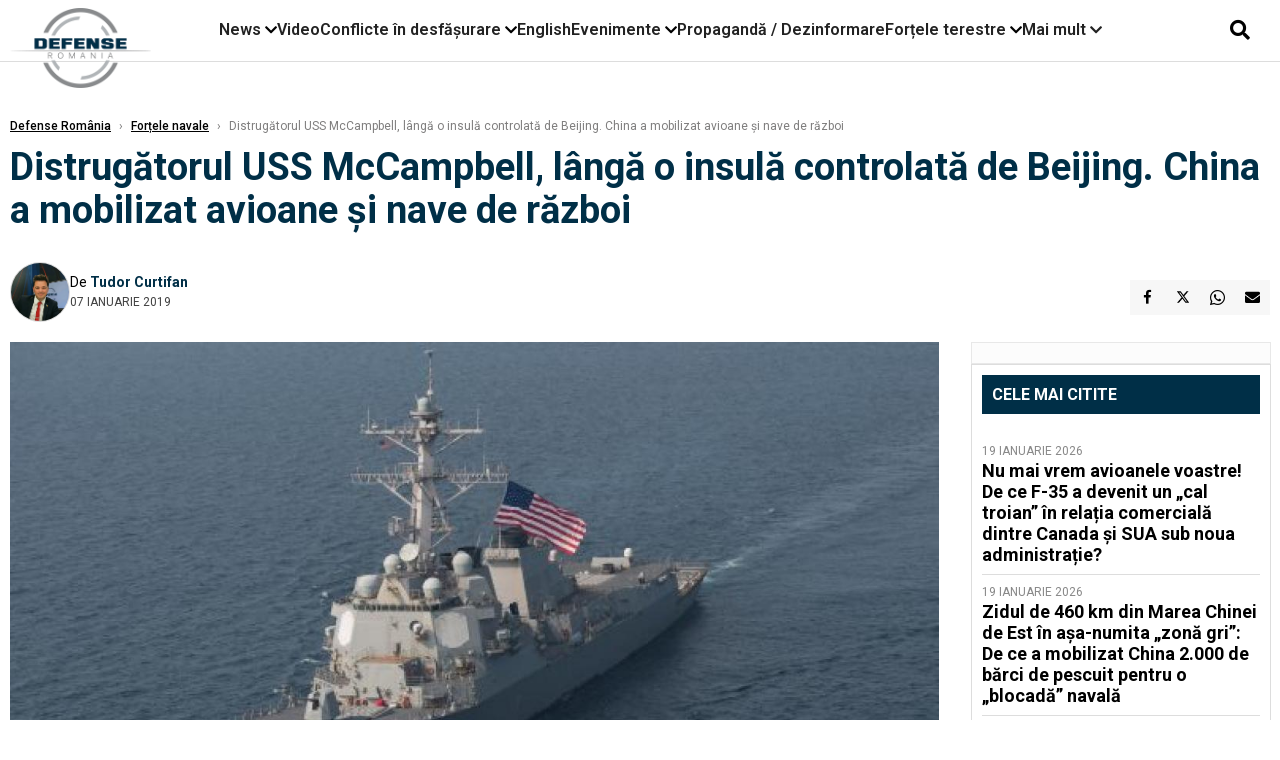

--- FILE ---
content_type: text/html; charset=UTF-8
request_url: https://www.defenseromania.ro/distrugatorul-uss-mccampbell-langa-o-insula-controlata-de-beijing-china-a-mobilizat-avioane-i-nave-de-razboi_595389.html
body_size: 19004
content:
<!DOCTYPE html>
<html lang="ro">

<head>
    <meta charset="UTF-8">
    <meta name="language" content="Romanian" />
    <title>Distrugătorul USS McCampbell, lângă o insulă controlată de Beijing. China a mobilizat avioane și nave de război  | Defense România    </title>
    <meta name="description" content="&amp;Icirc;n cursul acestei zile o navă de război a US Navy a trecut pe l&amp;acirc;ngă o insulă controlată de China &amp;icirc;n Marea Chinei de Sud. &amp;Icirc;n urma acestui incident China a avut o reacție vehementă &amp;icirc;mpo..." />
    <meta name="viewport" content="width=device-width, initial-scale=1.0">

    <link rel="shortcut icon" href="/favicon.png?v=2">
    <link rel="icon" type="image/x-icon" href="/favicon.png?v=2">
    <link rel="shortcut icon" type="image/vnd.microsoft.icon" href="/favicon.png?v=2">

            <link rel="canonical" href="https://www.defenseromania.ro/distrugatorul-uss-mccampbell-langa-o-insula-controlata-de-beijing-china-a-mobilizat-avioane-i-nave-de-razboi_595389.html" />
                <link rel="amphtml" href="https://www.defenseromania.ro/amp/distrugatorul-uss-mccampbell-langa-o-insula-controlata-de-beijing-china-a-mobilizat-avioane-i-nave-de-razboi_595389.html">
                    <script type="application/ld+json">
                {"@context":"http:\/\/schema.org","@type":"BreadcrumbList","itemListElement":[{"@type":"ListItem","position":1,"item":{"name":"Defense Rom\u00e2nia","@id":"https:\/\/www.defenseromania.ro"}},{"@type":"ListItem","position":2,"item":{"name":"For\u021bele navale","@id":"https:\/\/www.defenseromania.ro\/forta-navala"}},{"@type":"ListItem","position":3,"item":{"name":"Distrug\u0103torul USS McCampbell, l\u00e2ng\u0103 o insul\u0103 controlat\u0103 de Beijing. China a mobilizat avioane \u0219i...","@id":"https:\/\/www.defenseromania.ro\/distrugatorul-uss-mccampbell-langa-o-insula-controlata-de-beijing-china-a-mobilizat-avioane-i-nave-de-razboi_595389.html"}}]}            </script>
                <script type="application/ld+json">
                {"@context":"http:\/\/schema.org","@type":"NewsArticle","mainEntityOfPage":{"@type":"WebPage","@id":"https:\/\/www.defenseromania.ro\/distrugatorul-uss-mccampbell-langa-o-insula-controlata-de-beijing-china-a-mobilizat-avioane-i-nave-de-razboi_595389.html"},"headline":"Distrug\u0103torul USS McCampbell, l\u00e2ng\u0103 o insul\u0103 controlat\u0103 de Beijing. China a mobilizat avioane \u0219i...","image":{"@type":"ImageObject","url":"https:\/\/www.defenseromania.ro\/thumbs\/amp\/2019\/01\/07\/distrugatorul-uss-mccampbell-langa-o-insula-controlata-de-beijing-china-a-mobilizat-avioane-i-nave-de-razboi-190880.webp","width":1200,"height":675},"datePublished":"2019-01-07T17:45:45+02:00","dateModified":"2019-01-07T17:45:45+02:00","publisher":{"@type":"NewsMediaOrganization","id":"https:\/\/www.defenseromania.ro\/#publisher","name":"Defense Rom\u00e2nia","url":"https:\/\/www.defenseromania.ro","logo":{"@type":"ImageObject","url":"https:\/\/media.defenseromania.ro\/assets_v2\/images\/logo_defense.png?v=2"}},"description":"&Icirc;n cursul acestei zile o nav\u0103 de r\u0103zboi a US Navy a trecut pe l&acirc;ng\u0103 o insul\u0103 controlat\u0103 de China &icirc;n Marea Chinei de Sud. &Icirc;n urma acestui incident China a avut o reac\u021bie vehement\u0103 &icirc;mpo...","author":{"@type":"Person","@id":"https:\/\/www.defenseromania.ro\/autori\/tudor-curtifan.html","name":"Tudor Curtifan","url":"https:\/\/www.defenseromania.ro\/autori\/tudor-curtifan.html"}}            </script>
            <meta name="expires" content="never" />
    <meta name="revisit-after" content="whenever" />
            <meta name="robots" content="follow, index, max-snippet:-1, max-video-preview:-1, max-image-preview:large" />
        <meta name="theme-color" content="#292c33" />

    <meta name="robots" content="max-image-preview:large">

                <meta property="og:title" content="Distrugătorul USS McCampbell, lângă o insulă controlată de Beijing. China a mobilizat avioane și nave de război" />
                    <meta property="og:description" content="&amp;Icirc;n cursul acestei zile o navă de război a US Navy a trecut pe l&amp;acirc;ngă o insulă controlată de China &amp;icirc;n Marea Chinei de Sud. &amp;Icirc;n urma acestui incident China a avut o reacție vehementă &amp;icirc;mpo..." />
                    <meta property="og:image" content="https://www.defenseromania.ro/thumbs/amp/2019/01/07/distrugatorul-uss-mccampbell-langa-o-insula-controlata-de-beijing-china-a-mobilizat-avioane-i-nave-de-razboi-190880.webp" />
                    <meta property="og:image:width" content="1200" />
                    <meta property="og:image:height" content="675" />
                    <meta property="og:url" content="https://www.defenseromania.ro/distrugatorul-uss-mccampbell-langa-o-insula-controlata-de-beijing-china-a-mobilizat-avioane-i-nave-de-razboi_595389.html" />
                    <meta property="og:type" content="article" />
        
    
    <link rel="preload" href="https://www.defenseromania.ro/static/css/normalize.css" as="style">
    <link rel="preload" href="https://www.defenseromania.ro/static/css/owl.carousel.min.css" as="style" />
    <link rel="preload" href="https://www.defenseromania.ro/static/css/video-js.css" as="style">
    <link rel="preload" href="https://www.defenseromania.ro/static/css/dcnews-style.css?v=1769018654" as="style">
    <link rel="preconnect" href="https://fonts.googleapis.com">
    <link rel="preconnect" href="https://fonts.gstatic.com" crossorigin>

    <link href="https://fonts.googleapis.com/css2?family=Playfair+Display:ital,wght@0,400..900;1,400..900&family=Roboto:ital,wght@0,100..900;1,100..900&display=swap" rel="stylesheet">

    <link rel="stylesheet" href="https://www.defenseromania.ro/static/css/owl.carousel.min.css" type="text/css" />
    <link rel="stylesheet" href="https://www.defenseromania.ro/static/css/font-awesome-all.min.css?v=3" type="text/css" />

    <link rel="stylesheet" href="https://www.defenseromania.ro/static/css/video-js.css">
    <link rel="stylesheet" href="https://www.defenseromania.ro/static/css/dcnews-style.css?v=1769018654">

    <!-- Google tag (gtag.js)-->
    <script async src="https://www.googletagmanager.com/gtag/js?id=G-PMZ80LKM72"></script>
    <script>
        window.dataLayer = window.dataLayer || [];

        function gtag() {
            dataLayer.push(arguments);
        }

        gtag('consent', 'default', {
            'ad_storage': 'denied',
            'analytics_storage': 'granted',
            'ad_user_data': 'denied',
            'ad_personalization': 'denied'
        });

        gtag('js', new Date());

        gtag('config', 'G-PMZ80LKM72');
    </script>

    <script src="https://fundingchoicesmessages.google.com/i/pub-7670433186403461?ers=1"></script>
    <script src="https://securepubads.g.doubleclick.net/tag/js/gpt.js" crossorigin="anonymous" async></script>

            <script type="text/javascript">
            function toggleMore() {
                $('.overlay_wrapper').toggleClass('active');
                $('.logo_fl ').toggleClass('small');
            }

            function toggleSearch() {
                $('.icon_menu_search').toggleClass('active');
                $('.gcse-wrapper').toggleClass('active');
            }
        </script>

        
        <script>
            var articles = [{"article_title":"Au zburat \u00een sf\u00e2r\u0219it, dup\u0103 o \u00eent\u00e2rziere de ani, primele IAR-99 \u0218oim modernizate. Urmeaz\u0103 livr\u0103rile c\u0103tre Armat\u0103, dar Avioane Craiova se teme de faliment","article_url":"https:\/\/www.defenseromania.ro\/au-zburat-in-sfarsit-dupa-o-intarziere-de-ani-primele-iar-99-soim-modernizate-urmeaza-livrarile-catre-armata-dar-avioane-craiovea-se-teme-de-faliment_640297.html"},{"article_title":"Ru\u0219ii spun c\u0103 Oreshnik e semnal pentru Rom\u00e2nia \u0219i Polonia. Vecinii Ucrainei, amenin\u021ba\u021bi cu un \u201dsalut\u201d similar cu atacul din vestul Ucrainei","article_url":"https:\/\/www.defenseromania.ro\/rusii-spun-ca-oreshnik-e-semnal-pentru-romania-si-polonia-vecinii-ucrainei-amenintati-cu-un-salut-similar-cu-atacul-din-vestul-ucrainei_640267.html"},{"article_title":"Al \u0219aptelea petrolier confiscat. SUA \u00ee\u0219i continu\u0103 opera\u021biunile \u00een Marea Caraibelor","article_url":"https:\/\/www.defenseromania.ro\/al-saptelea-petrolier-confiscat-sua-isi-continua-operatiunile-in-marea-caraibelor_640295.html"},{"article_title":"\u0218eful Armatei: Sistemul american anti-dron\u0103 MEROPS va ap\u0103ra \"foarte cur\u00e2nd\" cerul Rom\u00e2niei. MEROPS, responsabil de 40% din intercept\u0103rile din Ucraina","article_url":"https:\/\/www.defenseromania.ro\/seful-armatei-sistemul-american-anti-drona-merops-va-apara-foarte-curand-cerul-romaniei-merops-responsabil-de-40-din-interceptarile-din-ucraina_640280.html"},{"article_title":"Moldova iese oficial din CSI. Chi\u0219in\u0103ul mai export\u0103 doar 6% \u00een fostele state sovietice","article_url":"https:\/\/www.defenseromania.ro\/moldova-iese-oficial-din-csi-chisinaul-mai-exporta-doar-6-in-fostele-state-sovietice_640270.html"}]        </script>

                    

            <script>
                            </script>
        
    


                        <meta name="publish-date" content="2019-01-07T17:45:45+02:00" />
            <meta property="article:modified_time" content="2019-01-07T17:45:45+02:00" />
            <meta name="cXenseParse:publishtime" content="2019-01-07T15:45:45Z" />
            <meta name="cXenseParse:pageclass" content="article" />
            <meta property="cXenseParse:author" content="9872ed9fc2" />
                <meta name="cXenseParse:url" content="https://www.defenseromania.ro/distrugatorul-uss-mccampbell-langa-o-insula-controlata-de-beijing-china-a-mobilizat-avioane-i-nave-de-razboi_595389.html" />
    
                            
<!--Gemius video outstream sticky floating-->
<!--<script src="https://publisher.caroda.io/videoPlayer/caroda.min.js?ctok=6a2afe4b095653261466" crossorigin="anonymous" defer></script>-->
<!--End Gemius video outstream sticky floating-->
<!--<script async src="https://securepubads.g.doubleclick.net/tag/js/gpt.js" crossorigin="anonymous"></script>-->

<script >
    var googletag = googletag || {};googletag.cmd = googletag.cmd || [];
    googletag.cmd.push(function() {


        /*Billboard_responsive desktop si mobil, hp under main*/
        googletag.defineSlot("/1473368974/defenseromania_gpt/billboard_responsive", [[970,90], [970,200], [970,250], [728, 90], [728, 200], [750, 100], [750, 200], [750, 250], [750,300], [300, 250], [320, 50], [320, 100], [336, 250], [336, 280]], "div-gpt-defenseromania_gpt-billboard_responsive")
            .defineSizeMapping(
                googletag
                    .sizeMapping()
                    .addSize([990, 0],  [[970,90], [970,200], [970,250]])
                    .addSize([800, 0],  [[728, 90], [728, 200], [750, 100], [750, 200], [750, 250], [750,300]])
                    .addSize([336, 0],  [[300, 250], [320, 50], [320, 100], [336, 250], [336, 280]])
                    .addSize([320, 0],  [[300, 250], [320, 50], [320, 100]])
                    .addSize([0, 0], [])
                    .build()
            )
            .addService(googletag.pubads());

        /*End Billboard_responsive desktop si mobil, hp under main*/

        /*Billboard2_responsive desktop si mobil, hp above video box*/
        googletag.defineSlot("/1473368974/defenseromania_gpt/billboard2_responsive", [[970,90], [970,200], [970,250], [728, 90], [728, 200], [750, 100], [750, 200], [750, 250], [750,300], [300, 250], [300, 600], [320, 50], [320, 100], [336, 250], [336, 280]], "div-gpt-defenseromania_gpt-billboard2_responsive")
            .defineSizeMapping(
                googletag
                    .sizeMapping()
                    .addSize([990, 0],  [[970,90], [970,200], [970,250]])
                    .addSize([800, 0],  [[728, 90], [728, 200], [750, 100], [750, 200], [750, 250], [750,300]])
                    .addSize([336, 0],  [[300, 250], [300, 600], [320, 50], [320, 100], [336, 250], [336, 280]])
                    .addSize([320, 0],  [[300, 250], [300, 600], [320, 50], [320, 100]])
                    .addSize([0, 0], [])
                    .build()
            )
            .addService(googletag.pubads());

        /*End Billboard2_responsive desktop si mobil, hp above video box*/

        /*Billboard3_responsive desktop si mobil, hp under Conflicte in desfasurare*/
        googletag.defineSlot("/1473368974/defenseromania_gpt/billboard3_responsive", [[970,90], [970,200], [970,250], [728, 90], [728, 200], [750, 100], [750, 200], [750, 250], [750,300], [300, 250], [300, 600], [320, 50], [320, 100], [336, 250], [336, 280]], "div-gpt-defenseromania_gpt-billboard3_responsive")
            .defineSizeMapping(
                googletag
                    .sizeMapping()
                    .addSize([990, 0],  [[970,90], [970,200], [970,250]])
                    .addSize([800, 0],  [[728, 90], [728, 200], [750, 100], [750, 200], [750, 250], [750,300]])
                    .addSize([336, 0],  [[300, 250], [300, 600], [320, 50], [320, 100], [336, 250], [336, 280]])
                    .addSize([320, 0],  [[300, 250], [300, 600], [320, 50], [320, 100]])
                    .addSize([0, 0], [])
                    .build()
            )
            .addService(googletag.pubads());

        /*End Billboard3_responsive desktop si mobil, hp under Conflicte in desfasurare*/

        /*box1_horizontal desktop and mobile, article under Main Photo*/
        googletag.defineSlot("/1473368974/defenseromania_gpt/box1_horizontal", [[300,250], [320,50], [320,100], [336,250], [336,280], [728,90], [728,200], [750,250], [750,300], [900, 200], [900, 250]], "div-gpt-defenseromania_gpt-box1_horizontal")
            .defineSizeMapping(
                googletag
                    .sizeMapping()
                    .addSize([990, 0],  [ [728,90], [728,200], [750,250], [750,300], [900,200], [900,250]])
                    .addSize([770, 0],  [ [728,90], [728,200], [750,250], [750,300]])
                    .addSize([336, 0],  [ [300,250], [320,50], [320,100], [336,250], [336,280]])
                    .addSize([320, 0],  [ [300,250], [320,50], [320,100]])
                    .addSize([0, 0], [])
                    .build()
            )
            .addService(googletag.pubads());
        /*End box1_horizontal desktop and mobile, article under Main Photo*/

        /*box2_horizontal desktop and mobile, article under Article text*/
        googletag.defineSlot("/1473368974/defenseromania_gpt/box2_horizontal", [[300,250], [300,600], [320,50], [320,100], [336,250], [336,280], [728,90], [728,200], [750,250], [750,300], [900, 200], [900, 250]], "div-gpt-defenseromania_gpt-box2_horizontal")
            .defineSizeMapping(
                googletag
                    .sizeMapping()
                    .addSize([990, 0],  [ [728,90], [728,200], [750,250], [750,300], [900,200], [900,250]])
                    .addSize([770, 0],  [ [728,90], [728,200], [750,250], [750,300]])
                    .addSize([336, 0],  [ [300,250], [300,600], [320,50], [320,100], [336,250], [336,280]])
                    .addSize([320, 0],  [ [300,250], [300,600], [320,50], [320,100]])
                    .addSize([0, 0], [])
                    .build()
            )
            .addService(googletag.pubads());
        /*End box2_horizontal desktop and mobile, article under Article text*/

        /*box1_right desktop coloana dreapta prima pozitie*/
        googletag.defineSlot("/1473368974/defenseromania_gpt/box1_right", [[300,250], [300,600]], "div-gpt-defenseromania_gpt-box1_right")
            .defineSizeMapping(
                googletag
                    .sizeMapping()
                    .addSize([320, 0],  [[300,250], [300,600]])
                    .addSize([0, 0], [])
                    .build()
            )
            .addService(googletag.pubads());
        /*End box1_right desktop coloana dreapta prima pozitie*/

        /*box2_right video page*/
        googletag.defineSlot("/1473368974/defenseromania_gpt/box2_right_video", [[300,100], [300,200], [300,250]], "div-gpt-defenseromania_gpt-box2_right_video")
            .defineSizeMapping(
                googletag
                    .sizeMapping()
                    .addSize([320, 0],  [[300,100], [300,200], [300,250]])
                    .addSize([0, 0], [])
                    .build()
            )
            .addService(googletag.pubads());
        /*End box2_right video page*/


                                googletag.pubads().setTargeting('defense_category', ["Fortele navale"] );
        
        


        googletag.pubads().enableSingleRequest();

        function logGptSlots(label = '[GPT DEBUG]') {
            if (!window.googletag || !googletag.pubads) {
                console.warn(label, 'googletag not ready');
                return;
            }

            googletag.cmd.push(() => {
                const slots = googletag.pubads().getSlots();

                if (!slots || !slots.length) {
                    console.warn(label, 'no slots defined');
                    return;
                }

                console.group(`${label} ${slots.length} slot(s)`);

                slots.forEach((slot, i) => {
                    const divId = slot.getSlotElementId();
                    const path = slot.getAdUnitPath();

                    const sizes = slot.getSizes()
                        .map(s => s.getWidth() + 'x' + s.getHeight());

                    const targeting = slot.getTargetingMap
                        ? slot.getTargetingMap()
                        : {};

                    const response = slot.getResponseInformation
                        ? slot.getResponseInformation()
                        : null;

                    console.group(`Slot #${i + 1}: ${divId}`);
                    console.log('adUnitPath:', path);
                    console.log('sizes:', sizes);
                    console.log('targeting:', targeting);
                    console.log('response:', response);
                    console.groupEnd();
                });

                console.groupEnd();
            });
        }
        logGptSlots('[AFTER INIT]');
        googletag.cmd.push(() => {
            googletag.pubads().addEventListener('slotRenderEnded', (e) => {
                console.log('[GPT RENDER]', {
                    divId: e.slot.getSlotElementId(),
                    adUnitPath: e.slot.getAdUnitPath(),
                    isEmpty: e.isEmpty,
                    size: e.size,
                    creativeId: e.creativeId,
                    lineItemId: e.lineItemId
                });
            });
        });

        googletag.pubads().disableInitialLoad();
        googletag.enableServices();

    });


</script>                                        <meta name="google-site-verification" content="" />

    
    <script>
        var home = 0;
        var new_website = 1;
    </script>

    

    <style>
        @media screen and (max-width: 500px) {
            .burger-wrapper {
                display: inline-block;
                width: 40%;
                vertical-align: middle;
            }

            #nav-icon3 {
                width: 20px;
                height: 15px;
                position: relative;
                margin: 20px;
                margin-left: 15px;
                -webkit-transform: rotate(0deg);
                -moz-transform: rotate(0deg);
                -o-transform: rotate(0deg);
                transform: rotate(0deg);
                -webkit-transition: .5s ease-in-out;
                -moz-transition: .5s ease-in-out;
                -o-transition: .5s ease-in-out;
                transition: .5s ease-in-out;
                cursor: pointer;
            }

            #nav-icon3 span:nth-child(1) {
                top: 0;
            }

            #nav-icon3 span {
                display: block;
                position: absolute;
                height: 2px;
                width: 100%;
                background: #3a2a77;
                opacity: 1;
                left: 0;
                -webkit-transform: rotate(0deg);
                -moz-transform: rotate(0deg);
                -o-transform: rotate(0deg);
                transform: rotate(0deg);
                -webkit-transition: .25s ease-in-out;
                -moz-transition: .25s ease-in-out;
                -o-transition: .25s ease-in-out;
                transition: .25s ease-in-out;
            }

            .logo {
                text-align: center;
                vertical-align: middle;
                margin-bottom: 10px;
                margin-top: 11px;
                padding: 0;
                width: 20%;
                display: inline-block;
            }

            .nxt_menu,
            .nxt_menu_v2 {
                opacity: 0;
                width: 100%;
                position: absolute;
                top: -700px;
                background: #261f3d;
                z-index: 110;
                -webkit-box-shadow: 0 5px 30px 0px #000000;
                -moz-box-shadow: 0 5px 30px 0px #000000;
                box-shadow: 0 5px 30px 0px #000000;
                -webkit-transition: all ease-out .2s;
                -moz-transition: all ease-out .2s;
                -o-transition: all ease-out .2s;
                transition: all ease-out .2s;
            }

            .is_visible {
                opacity: 1;
                top: 0;
            }

            .nxt_menu_v2 h3 {
                display: inline-block;
                color: #fff;
                margin: 0 auto;
                line-height: 52px;
                font-size: 20px;
            }

            .subMenu_header {
                text-align: center;
                margin-bottom: 10px;
                height: 52px;
                padding-bottom: 10px;
                border-bottom: 1px solid #fff;
            }

            .subMenu_header i {
                position: absolute;
                left: 20px;
                top: 25px;
                font-size: 20px;
            }

            .nxt_menu_item .fa-caret-right {
                padding: 20px;
                position: absolute;
                bottom: -11px;
                font-size: 18px;
                color: #fff;
                right: 30px;
            }

            .nxt_menu_content {
                margin: 2%;
                color: #fff;
            }

            .nxt_menu_item {
                font-weight: 600;
                font-size: 13px;
                padding: 10px;
                padding-right: 0;
                position: relative;
                width: 48%;
                font-weight: 600;
                box-sizing: border-box;
                display: inline-block;
                vertical-align: middle;
            }

            .nxt_menu_item a {
                color: #fff;
            }

            .nxt_menu_item.selected a {
                color: #fecb30;
                font-weight: 800
            }

            .icon_menu_close {
                width: 50px;
                object-fit: contain;
                position: absolute;
                left: 12px;
                top: 10px;
                padding: 10px;
                cursor: pointer;
            }
        }
    </style>
    <script>
        var menuStack = [];

        function showSubmenu(id, name, url) {
            if (id != menuStack[menuStack.length - 1] && menuStack.length) {
                // $("#subMenu"+menuStack[menuStack.length-1]).slideUp("fast", function() {
                // 	$("#subMenu"+id).slideDown("fast");
                // });
                hide(document.getElementById("subMenu" + menuStack[menuStack.length - 1]));
                show(document.getElementById("subMenu" + id));
            } else {
                show(document.getElementById("subMenu" + id));
            }
            if (name != "") document.querySelector("#subMenu" + id + " .nxt_menu_v2_title").innerHTML = name;
            if (url != "") document.querySelector("#subMenu" + id + " .first a").innerHTML = name;
            if (url != "") document.querySelector("#subMenu" + id + " .first a").href = url;

            if ((menuStack.length == 0 || menuStack[menuStack.length - 1] != id) && id)
                menuStack.push(id);
        }

        function closeSubmenu(id) {
            hide(document.getElementById("subMenu" + id));
            menuStack.pop();
            if (menuStack.length)
                showSubmenu(menuStack[menuStack.length - 1], "", "");
        }

        function toggleMenu() {
            showSubmenu(0, "", "");
        }

        // Show an element
        var show = function(elem) {
            // elem.style.display = 'block';
            elem.classList.add('is_visible');
        };

        // Hide an element
        var hide = function(elem) {
            // elem.style.display = 'none';
            elem.classList.remove('is_visible');
        };
    </script>

    <script>
        var pool_results_enabled = 1    </script>
</head>

<body class="body-new body-article">

    <!-- Google Tag Manager (noscript) -->     <script>
        var ad = document.createElement('div');
        ad.id = 'AdSense';
        ad.className = 'AdSense';
        ad.style.display = 'block';
        ad.style.position = 'absolute';
        ad.style.top = '-1px';
        ad.style.height = '1px';
        document.body.appendChild(ad);
    </script>
    <div id="fb-root"></div>

    
    <div class="header_all_wrapper desktop_only">
        <div class="header_all" id="header_all">
            <div class="header_wrapper">
                <div id="header">
                    <div class="header_v2_left">
                        <a class="logo_fl" id="logo_fl" href="/" title="" rel="nofollow"></a>
                    </div>
                    <div class="header_v2_center">
                        <nav class="nav" itemscope="" itemtype="http://www.schema.org/SiteNavigationElement">
                            <ul class="nav-list">
                                                                    <li class="nav-list-item" itemprop="name" data-toggle-submenu="100">
                                        <a href="https://www.defenseromania.ro/news" title="News" class="nav-list-item-link " itemprop="url">News</a>
                                                                                    <i class="fa fa-chevron-down"></i>
                                            <ul class="sbmneu" id="submenu_100">
                                                                                                    <li>
                                                        <a href="https://www.defenseromania.ro/news/uniunea-europeana" title="Uniunea Europeană" class="nav-list-item-link " itemprop="url">Uniunea Europeană</a>
                                                    </li>
                                                                                                    <li>
                                                        <a href="https://www.defenseromania.ro/news/securitate-energetica" title="Securitate energetică" class="nav-list-item-link " itemprop="url">Securitate energetică</a>
                                                    </li>
                                                                                                    <li>
                                                        <a href="https://www.defenseromania.ro/news/nato" title="NATO" class="nav-list-item-link " itemprop="url">NATO</a>
                                                    </li>
                                                                                            </ul>
                                                                            </li>
                                                                    <li class="nav-list-item" itemprop="name" >
                                        <a href="/video" title="Video" class="nav-list-item-link " itemprop="url">Video</a>
                                                                            </li>
                                                                    <li class="nav-list-item" itemprop="name" data-toggle-submenu="102">
                                        <a href="https://www.defenseromania.ro/conflicte-militare-in-desfasurare" title="Conflicte în desfășurare" class="nav-list-item-link " itemprop="url">Conflicte în desfășurare</a>
                                                                                    <i class="fa fa-chevron-down"></i>
                                            <ul class="sbmneu" id="submenu_102">
                                                                                                    <li>
                                                        <a href="https://www.defenseromania.ro/conflicte-militare-in-desfasurare/siria" title="Siria" class="nav-list-item-link " itemprop="url">Siria</a>
                                                    </li>
                                                                                                    <li>
                                                        <a href="https://www.defenseromania.ro/conflicte-militare-in-desfasurare/libia" title="Libia" class="nav-list-item-link " itemprop="url">Libia</a>
                                                    </li>
                                                                                                    <li>
                                                        <a href="https://www.defenseromania.ro/conflicte-militare-in-desfasurare/irak" title="Irak" class="nav-list-item-link " itemprop="url">Irak</a>
                                                    </li>
                                                                                                    <li>
                                                        <a href="https://www.defenseromania.ro/conflicte-militare-in-desfasurare/yemen" title="Yemen" class="nav-list-item-link " itemprop="url">Yemen</a>
                                                    </li>
                                                                                                    <li>
                                                        <a href="https://www.defenseromania.ro/conflicte-militare-in-desfasurare/ucraina" title="Ucraina" class="nav-list-item-link " itemprop="url">Ucraina</a>
                                                    </li>
                                                                                                    <li>
                                                        <a href="https://www.defenseromania.ro/conflicte-militare-in-desfasurare/israel" title="Israel" class="nav-list-item-link " itemprop="url">Israel</a>
                                                    </li>
                                                                                            </ul>
                                                                            </li>
                                                                    <li class="nav-list-item" itemprop="name" >
                                        <a href="https://www.defenseromania.ro/english" title="English" class="nav-list-item-link " itemprop="url">English</a>
                                                                            </li>
                                                                    <li class="nav-list-item" itemprop="name" data-toggle-submenu="106">
                                        <a href="https://www.defenseromania.ro/evenimente" title="Evenimente" class="nav-list-item-link " itemprop="url">Evenimente</a>
                                                                                    <i class="fa fa-chevron-down"></i>
                                            <ul class="sbmneu" id="submenu_106">
                                                                                                    <li>
                                                        <a href="https://www.defenseromania.ro/evenimente/industria-de-aparare" title="Industria de apărare" class="nav-list-item-link " itemprop="url">Industria de apărare</a>
                                                    </li>
                                                                                            </ul>
                                                                            </li>
                                                                    <li class="nav-list-item" itemprop="name" >
                                        <a href="https://www.defenseromania.ro/propaganda-dezinformare" title="Propagandă / Dezinformare" class="nav-list-item-link " itemprop="url">Propagandă / Dezinformare</a>
                                                                            </li>
                                                                    <li class="nav-list-item" itemprop="name" data-toggle-submenu="109">
                                        <a href="https://www.defenseromania.ro/forta-terestra" title="Forțele terestre" class="nav-list-item-link " itemprop="url">Forțele terestre</a>
                                                                                    <i class="fa fa-chevron-down"></i>
                                            <ul class="sbmneu" id="submenu_109">
                                                                                                    <li>
                                                        <a href="https://www.defenseromania.ro/forta-terestra/forte-speciale" title="Forțele speciale" class="nav-list-item-link " itemprop="url">Forțele speciale</a>
                                                    </li>
                                                                                            </ul>
                                                                            </li>
                                                                                                <li class="nav-list-item" itemprop="name" data-toggle-submenu="0">
                                    <a href="javascript:void(0);" title="Mai mult" class="nav-list-item-link" itemprop="url">Mai mult <i class="fa fa-chevron-down"></i></a>
                                    <ul class="sbmneu" id="submenu_0">
                                                                                    <li>
                                                <a href="https://www.defenseromania.ro/forta-navala" title="Forțele navale" class="nav-list-item-link " itemprop="url">Forțele navale</a>
                                            </li>
                                                                                    <li>
                                                <a href="https://www.defenseromania.ro/forta-aeriana" title="Forțele aeriene" class="nav-list-item-link " itemprop="url">Forțele aeriene</a>
                                            </li>
                                                                                    <li>
                                                <a href="https://www.defenseromania.ro/cyber" title="Cyber" class="nav-list-item-link " itemprop="url">Cyber</a>
                                            </li>
                                                                                    <li>
                                                <a href="https://www.defenseromania.ro/terorism" title="Terorism" class="nav-list-item-link " itemprop="url">Terorism</a>
                                            </li>
                                                                                    <li>
                                                <a href="https://www.defenseromania.ro/industrie-de-aparare" title="Industria de apărare" class="nav-list-item-link " itemprop="url">Industria de apărare</a>
                                            </li>
                                                                                    <li>
                                                <a href="https://www.defenseromania.ro/strategica" title="Strategica" class="nav-list-item-link " itemprop="url">Strategica</a>
                                            </li>
                                                                                    <li>
                                                <a href="https://www.defenseromania.ro/istorie" title="Istorie" class="nav-list-item-link " itemprop="url">Istorie</a>
                                            </li>
                                                                                    <li>
                                                <a href="https://www.defenseromania.ro/intelligence" title="Intelligence" class="nav-list-item-link " itemprop="url">Intelligence</a>
                                            </li>
                                                                            </ul>
                                </li>
                                                            </ul>
                        </nav>
                    </div>
                    <div class="header_v2_right">
                        <div class="icon_wrapper">
                            <i class="fa fa-search" onclick="toggleSearch();"></i>

                            <div class="gcse-wrapper" id="gcse-wrapper">
                                <form name="" action="/cauta" method="get" id="searchSiteForm">
                                    <input type="text" class="nxt_searchInput" id="nxt_searchInput" name="q" placeholder="Scrie aici pentru a căuta">
                                    <button type="submit" class="nxt_searchSubmit" value="">
                                        <img src="https://media.dcnews.ro/assets/images/icon_search_desktop.png" class="icon_menu_search" width="20" height="18">
                                    </button>
                                </form>
                            </div>
                        </div>
                    </div>
                </div>
            </div>


                    </div>
    </div>

    <header class="mobile_only">
        <div class="headerMobile">
            <div class="logo" style="">
                <a href="/" class="prerender">
                    <img src="https://media.defenseromania.ro/assets_v2/images/logo_defense.png?v=2" width="50" alt="Defense România" />
                </a>
            </div>
            <div class="right">
                <div class="burger-wrapper">
                    <div id="mobileBurgerNav" onClick="toggleNavMenu();">
                        <i class="fa-solid fa-bars"></i>
                        <i class="fa-solid fa-xmark"></i>
                    </div>
                </div>
            </div>
        </div>
        <div id="navigationMobile">
            <div id="navigationMobileSearch">
                <form action="/cauta" method="get">
                    <div class="mobileSearch">
                        <input type="text" name="q" placeholder="Caută articol...">
                        <button type="submit" class="mobileSearchButton">
                            <i class="fa-solid fa-magnifying-glass"></i>
                        </button>
                    </div>
                </form>
            </div>
                                                <div class="mobileMenuHead" id="mobileMenuHead_100">
                        <div class="mobileMenuItem" id="mobileMenuItem_100" onClick="toggleSubmenu(100);">
                            <span>News</span>
                            <i class="fa-solid fa-chevron-down"></i>
                        </div>
                    </div>
                    <div class="mobileSubmenuContainer" id="mobileSubmenu_100">
                        <div class="mobileMenuItem"> <a href="https://www.defenseromania.ro/news">News</a></div>
                                                    <div class="mobileMenuItem"> <a href="https://www.defenseromania.ro/news/uniunea-europeana">Uniunea Europeană</a></div>
                                                    <div class="mobileMenuItem"> <a href="https://www.defenseromania.ro/news/securitate-energetica">Securitate energetică</a></div>
                                                    <div class="mobileMenuItem"> <a href="https://www.defenseromania.ro/news/nato">NATO</a></div>
                                            </div>
                                                                <div class="mobileMenuHead">
                        <div class="mobileMenuItem"> <a href="/video">Video </a></div>
                    </div>
                                                                <div class="mobileMenuHead" id="mobileMenuHead_102">
                        <div class="mobileMenuItem" id="mobileMenuItem_102" onClick="toggleSubmenu(102);">
                            <span>Conflicte în desfășurare</span>
                            <i class="fa-solid fa-chevron-down"></i>
                        </div>
                    </div>
                    <div class="mobileSubmenuContainer" id="mobileSubmenu_102">
                        <div class="mobileMenuItem"> <a href="https://www.defenseromania.ro/conflicte-militare-in-desfasurare">Conflicte în desfășurare</a></div>
                                                    <div class="mobileMenuItem"> <a href="https://www.defenseromania.ro/conflicte-militare-in-desfasurare/siria">Siria</a></div>
                                                    <div class="mobileMenuItem"> <a href="https://www.defenseromania.ro/conflicte-militare-in-desfasurare/libia">Libia</a></div>
                                                    <div class="mobileMenuItem"> <a href="https://www.defenseromania.ro/conflicte-militare-in-desfasurare/irak">Irak</a></div>
                                                    <div class="mobileMenuItem"> <a href="https://www.defenseromania.ro/conflicte-militare-in-desfasurare/yemen">Yemen</a></div>
                                                    <div class="mobileMenuItem"> <a href="https://www.defenseromania.ro/conflicte-militare-in-desfasurare/ucraina">Ucraina</a></div>
                                                    <div class="mobileMenuItem"> <a href="https://www.defenseromania.ro/conflicte-militare-in-desfasurare/israel">Israel</a></div>
                                            </div>
                                                                <div class="mobileMenuHead">
                        <div class="mobileMenuItem"> <a href="https://www.defenseromania.ro/english">English </a></div>
                    </div>
                                                                <div class="mobileMenuHead" id="mobileMenuHead_106">
                        <div class="mobileMenuItem" id="mobileMenuItem_106" onClick="toggleSubmenu(106);">
                            <span>Evenimente</span>
                            <i class="fa-solid fa-chevron-down"></i>
                        </div>
                    </div>
                    <div class="mobileSubmenuContainer" id="mobileSubmenu_106">
                        <div class="mobileMenuItem"> <a href="https://www.defenseromania.ro/evenimente">Evenimente</a></div>
                                                    <div class="mobileMenuItem"> <a href="https://www.defenseromania.ro/evenimente/industria-de-aparare">Industria de apărare</a></div>
                                            </div>
                                                                <div class="mobileMenuHead">
                        <div class="mobileMenuItem"> <a href="https://www.defenseromania.ro/propaganda-dezinformare">Propagandă / Dezinformare </a></div>
                    </div>
                                                                <div class="mobileMenuHead" id="mobileMenuHead_109">
                        <div class="mobileMenuItem" id="mobileMenuItem_109" onClick="toggleSubmenu(109);">
                            <span>Forțele terestre</span>
                            <i class="fa-solid fa-chevron-down"></i>
                        </div>
                    </div>
                    <div class="mobileSubmenuContainer" id="mobileSubmenu_109">
                        <div class="mobileMenuItem"> <a href="https://www.defenseromania.ro/forta-terestra">Forțele terestre</a></div>
                                                    <div class="mobileMenuItem"> <a href="https://www.defenseromania.ro/forta-terestra/forte-speciale">Forțele speciale</a></div>
                                            </div>
                                                                <div class="mobileMenuHead">
                        <div class="mobileMenuItem"> <a href="https://www.defenseromania.ro/forta-navala">Forțele navale </a></div>
                    </div>
                                                                <div class="mobileMenuHead">
                        <div class="mobileMenuItem"> <a href="https://www.defenseromania.ro/forta-aeriana">Forțele aeriene </a></div>
                    </div>
                                                                <div class="mobileMenuHead">
                        <div class="mobileMenuItem"> <a href="https://www.defenseromania.ro/cyber">Cyber </a></div>
                    </div>
                                                                <div class="mobileMenuHead">
                        <div class="mobileMenuItem"> <a href="https://www.defenseromania.ro/terorism">Terorism </a></div>
                    </div>
                                                                <div class="mobileMenuHead">
                        <div class="mobileMenuItem"> <a href="https://www.defenseromania.ro/industrie-de-aparare">Industria de apărare </a></div>
                    </div>
                                                                <div class="mobileMenuHead">
                        <div class="mobileMenuItem"> <a href="https://www.defenseromania.ro/strategica">Strategica </a></div>
                    </div>
                                                                <div class="mobileMenuHead">
                        <div class="mobileMenuItem"> <a href="https://www.defenseromania.ro/istorie">Istorie </a></div>
                    </div>
                                                                <div class="mobileMenuHead">
                        <div class="mobileMenuItem"> <a href="https://www.defenseromania.ro/intelligence">Intelligence </a></div>
                    </div>
                            
            <div id="navigationMobileApps" style="padding: 15px 8px;">
                <span style="font-size: 16px;line-height: 35px;font-family: Helvetica,sans-serif;font-weight: 700; color:#000;">Poți descărca aplicația:</span><br />
                <div id="mobileAppLinks">
                    <a href='https://apps.apple.com/us/app/defenseromania/id1394093754'><img alt='Get it on App Store' class="lazy" src="https://media.dcnews.ro/nxthost/app-store-logo.png" height="40" width="116" /></a>
                    <a href='https://play.google.com/store/apps/details?id=com.nxthub.defenseromania&hl=en_SG&gl=RO'><img alt='Get it on Google Play' class="lazy" src="https://media.dcnews.ro/nxthost/play_store_logo.2.png" height="40" width="116" /></a>
                </div>
            </div>
        </div>
    </header>

    <script>
        function toggleNavMenu() {
            $('html').toggleClass('navActive');
            $('body').toggleClass('navActive');
            $('#mobileBurgerNav').toggleClass('active');
            $('#navigationMobile').toggleClass('active');
        }

        function toggleSubmenu(id) {
            $('.mobileSubmenuContainer').not('#mobileSubmenu_' + id).removeClass('active');
            $('.mobileMenuItem').not('#mobileMenuHead_' + id).removeClass('active');
            $('#mobileSubmenu_' + id).toggleClass('active');
            $('#mobileMenuHead_' + id).toggleClass('active');
        }
    </script>

    <!--Branging U shaped-->
    <div class="desktop-only" style="width: 1200px; margin: 0 auto">
        <div class="" style="position: relative; width:1200px;/*height:250px;*/">

        </div>
    </div>

    <!--End Branging U shaped-->

    <div class="page">
        <div class="Content">
            

    <div class="container_fixed_width">

<div class="content-fixed spliter" style="background-color: transparent">
        <div class="elements" style="width:100%; ">
                
<div>
    <div class="article-info">
                <div id="location">
            <a href="https://www.defenseromania.ro/">Defense România</a>
                            <span>&rsaquo;</span>
                                    <a href="https://www.defenseromania.ro/forta-navala" title="Forțele navale">Forțele navale</a>
                                <span>&rsaquo;</span>
                                    Distrugătorul USS McCampbell, lângă o insulă controlată de Beijing. China a mobilizat avioane și nave de război                        </div>
        </div>
    <h1>

        
        Distrugătorul USS McCampbell, lângă o insulă controlată de Beijing. China a mobilizat avioane și nave de război
        </h1>

    
    <div class="article-meta">
        <div class="article-meta-container">
                            <div class="article-author-image">
                                            <img src="/pictures/authors/name_52521e1.png" alt="Tudor Curtifan">
                                    </div>
                        <div>
                <div class="article-authors">
                    <div>
                                                    De <a href="https://www.defenseromania.ro/autori/tudor-curtifan.html">Tudor Curtifan</a>                                            </div>
                </div>
                <span class="time"> 07 IANUARIE 2019</span>
            </div>
        </div>

                    <div class="social-share" style="margin-top: 10px">
                <a class="facebook" target="_blank" href="https://facebook.com/sharer/sharer.php?u=https://www.defenseromania.ro/distrugatorul-uss-mccampbell-langa-o-insula-controlata-de-beijing-china-a-mobilizat-avioane-i-nave-de-razboi_595389.html">
                    <i class="fa-brands fa-facebook-f"></i>
                </a>
                <a class="x-twitter" target="_blank" href="https://twitter.com/intent/tweet/?text=Distrugătorul USS McCampbell, lângă o insulă controlată de Beijing. China a mobilizat avioane și nave de război&url=https://www.defenseromania.ro/distrugatorul-uss-mccampbell-langa-o-insula-controlata-de-beijing-china-a-mobilizat-avioane-i-nave-de-razboi_595389.html">
                    <svg xmlns="http://www.w3.org/2000/svg" viewBox="0 0 448 512"><!--!Font Awesome Free v7.1.0 by @fontawesome - https://fontawesome.com License - https://fontawesome.com/license/free Copyright 2026 Fonticons, Inc.--><path d="M357.2 48L427.8 48 273.6 224.2 455 464 313 464 201.7 318.6 74.5 464 3.8 464 168.7 275.5-5.2 48 140.4 48 240.9 180.9 357.2 48zM332.4 421.8l39.1 0-252.4-333.8-42 0 255.3 333.8z"/></svg>                </a>
                <a class="whatsapp" target="_blank" href="https://web.whatsapp.com/send?text=Distrugătorul USS McCampbell, lângă o insulă controlată de Beijing. China a mobilizat avioane și nave de război%20https://www.defenseromania.ro/distrugatorul-uss-mccampbell-langa-o-insula-controlata-de-beijing-china-a-mobilizat-avioane-i-nave-de-razboi_595389.html">
                    <i class="fa-brands fa-whatsapp"></i>
                </a>
                <a class="email" target="_blank"  href="mailto:?subject=Defense România -  Distrugătorul USS McCampbell, lângă o insulă controlată de Beijing. China a mobilizat avioane și nave de război &amp;body=Citește articolul aici: https://www.defenseromania.ro/distrugatorul-uss-mccampbell-langa-o-insula-controlata-de-beijing-china-a-mobilizat-avioane-i-nave-de-razboi_595389.html">
                    <i class="fa-solid fa-envelope"></i>
                </a>
            </div>
            </div>
</div>



        </div>
</div>

    </div> <!-- /.container_fixed_width -->



    <div class="container_fixed_width">

<div class="content-fixed spliter mb40" style="background-color: transparent">
        <div class="elements" style="width:calc(75% - ((24px * 2)/ 3)); ">
                
<div class="poza-articol articleMainImage">
            
        <img class="img-16x9" loading="eager" fetchpriority="high"
             data-src="https://www.defenseromania.ro/thumbs/amp/2019/01/07/distrugatorul-uss-mccampbell-langa-o-insula-controlata-de-beijing-china-a-mobilizat-avioane-i-nave-de-razboi-190880.webp"
             data-width="1200" data-speed="1" alt="uss_mccampbell_20644100"
             sizes="(max-width: 600px) 480px, (max-width: 900px) 800px, 1200px"
             srcset="
                    https://www.defenseromania.ro/thumbs/480x270/2019/01/07/distrugatorul-uss-mccampbell-langa-o-insula-controlata-de-beijing-china-a-mobilizat-avioane-i-nave-de-razboi-190880.webp 480w,
                    https://www.defenseromania.ro/thumbs/800x450/2019/01/07/distrugatorul-uss-mccampbell-langa-o-insula-controlata-de-beijing-china-a-mobilizat-avioane-i-nave-de-razboi-190880.webp 800w,
                    https://www.defenseromania.ro/thumbs/1200x675/2019/01/07/distrugatorul-uss-mccampbell-langa-o-insula-controlata-de-beijing-china-a-mobilizat-avioane-i-nave-de-razboi-190880.webp 1200w">


    


</div>

<span class="imageDescription">Distrugătorul USS McCampbell</span>
<div class="text">

    <div class="article-abstract">
        <div class="article_description_new">În cursul acestei zile o navă de război a US Navy a trecut pe lângă o insulă controlată de China în Marea Chinei de Sud. În urma acestui incident China a avut o reacție vehementă împotriva SUA.</div>
    </div>

    <div class="articol_dec">
        <p style="text-align:left;">Incidentul s-a produs în momentul în care o echipă americană de negociatori sosise în capitala chineză, unde a venit într-o încercare de a pune capăt războiului comercial în care sunt implicate de anul trecut primele două economii ale lumii. <br /><br />Marina americană efectuează cu regularitate operaţiuni denumite 'Libertatea de navigaţie' în Marea Chinei de Sud, unde Beijingul a construit instalaţii militare în aceste insule în sprijinul importantelor sale pretenţii teritoriale. <br /><br /><strong>Distrugătorul USS McCampbell a intrat luni în apele arhipelagului Paracel - cunoscut sub numele de Xisha în chineză- pentru a 'contesta revendicările maritime excesive', a indicat pentru AFP Rachel McMarr, purtătoare de cuvânt a Flotei SUA din Pacific. </strong><br /><br /><strong><span style="color: #ff0000;">China a confirmat trecerea vasului american, subliniind că acesta a încălcat suveranitatea chineză şi că ea a mobilizat avioane şi nave de război pentru a-l determina să părăsească zona. </span></strong><br /><br />'Cerem SUA să oprească imediat acest tip de acţiuni provocatoare', a reacţionat Lu Kang, purtător de cuvânt al Ministerului de Externe chinez, menţionând că Beijingul a protestat oficial pe lângă Washington.<br /><br />'Partea chineză va continua să ia măsurile necesare pentru a-şi apăra suveranitatea şi securitatea naţionale', a subliniat reprezentantul MAE chinez. <br /><br /><strong>China, invocând o prezenţă mai veche în Marea Chinei de Sud, are dispute de tip teritorial cu mai multe ţări riverane (Vietnam, Filipine, Malaezia, Brunei) cu privire la insulele şi insuliţele din zonă. </strong><br /><br />'Toate operaţiunile noastre demonstrează că SUA vor zbura, naviga şi opera acolo unde dreptul internaţional le permite. Aceasta este valabil şi pentru Marea Chinei de Sud, ca şi în alte părţi ale lumii', a declarat purtătoarea de cuvânt a flotei americane. <br /><br />Arhipelagul Paracel este revendicat de China şi de către Vietnam. Dar Hanoi a pierdut controlul asupra acestuia în anii 1970, după o bătălie câştigată de Beijing.</p></p>
                              <center><div class="ad-container" id="div-gpt-defenseromania_gpt-box1_horizontal"><script>googletag.cmd.push(() => { googletag.display("div-gpt-defenseromania_gpt-box1_horizontal"); });</script></div></center>
                              <p>
    </div>

</div>

<script>
    document.addEventListener("DOMContentLoaded", function () {
        const iframes = document.querySelectorAll("iframe[data-auto-height]");

        iframes.forEach(iframe => {
            iframe.addEventListener("load", function () {

                setTimeout(() => {
                    try {
                        const doc = iframe.contentWindow.document;
                        const height = doc.body.scrollHeight || doc.documentElement.scrollHeight;
                        iframe.style.height = height + "px";
                    } catch (e) {
                        console.warn("Iframe cross-domain, nu pot ajusta height-ul.");
                    }
                }, 500);

            });
        });
    });

</script>

<div class="container_fixed_width_900px">
    <div class="articol_dec">
            </div>
</div>
    <div class="article_tag_wrapper">
                    <a href="https://www.defenseromania.ro/tag/avioane_218">
                <div class="article_tag">avioane</div>
            </a>
                        <a href="https://www.defenseromania.ro/tag/china_391">
                <div class="article_tag">china</div>
            </a>
                        <a href="https://www.defenseromania.ro/tag/marea-chinei-de-sud_641">
                <div class="article_tag">marea chinei de sud</div>
            </a>
                        <a href="https://www.defenseromania.ro/tag/beijing_1888">
                <div class="article_tag">beijing</div>
            </a>
                        <a href="https://www.defenseromania.ro/tag/incident_5242">
                <div class="article_tag">incident</div>
            </a>
                        <a href="https://www.defenseromania.ro/tag/uss-mccampbell_6277">
                <div class="article_tag">USS McCampbell</div>
            </a>
                        <a href="https://www.defenseromania.ro/tag/nave-de-razboi_6278">
                <div class="article_tag">nave de razboi</div>
            </a>
                </div>
<div class="mb20">
<div class="articol_info">
    <div class="social-share">
        <a class="facebook" target="_blank" href="https://facebook.com/sharer/sharer.php?u=https://www.defenseromania.ro/distrugatorul-uss-mccampbell-langa-o-insula-controlata-de-beijing-china-a-mobilizat-avioane-i-nave-de-razboi_595389.html">
            <i class="fa-brands fa-facebook-f"></i>
        </a>
        <a class="x-twitter" target="_blank" href="https://twitter.com/intent/tweet/?text=Distrugătorul USS McCampbell, lângă o insulă controlată de Beijing. China a mobilizat avioane și nave de război&url=https://www.defenseromania.ro/distrugatorul-uss-mccampbell-langa-o-insula-controlata-de-beijing-china-a-mobilizat-avioane-i-nave-de-razboi_595389.html">
            <svg xmlns="http://www.w3.org/2000/svg" viewBox="0 0 448 512"><!--!Font Awesome Free v7.1.0 by @fontawesome - https://fontawesome.com License - https://fontawesome.com/license/free Copyright 2026 Fonticons, Inc.--><path d="M357.2 48L427.8 48 273.6 224.2 455 464 313 464 201.7 318.6 74.5 464 3.8 464 168.7 275.5-5.2 48 140.4 48 240.9 180.9 357.2 48zM332.4 421.8l39.1 0-252.4-333.8-42 0 255.3 333.8z"/></svg>                </a>
        <a class="whatsapp" target="_blank" href="https://web.whatsapp.com/send?text=Distrugătorul USS McCampbell, lângă o insulă controlată de Beijing. China a mobilizat avioane și nave de război%20https://www.defenseromania.ro/distrugatorul-uss-mccampbell-langa-o-insula-controlata-de-beijing-china-a-mobilizat-avioane-i-nave-de-razboi_595389.html">
            <i class="fa-brands fa-whatsapp"></i>
        </a>
        <a class="email" target="_blank"  href="mailto:?subject=Defense România -  Distrugătorul USS McCampbell, lângă o insulă controlată de Beijing. China a mobilizat avioane și nave de război &amp;body=Citește articolul aici: https://www.defenseromania.ro/distrugatorul-uss-mccampbell-langa-o-insula-controlata-de-beijing-china-a-mobilizat-avioane-i-nave-de-razboi_595389.html">
            <i class="fa-solid fa-envelope"></i>
        </a>
    </div>
    <div class="social-follow">
        <span>Urmăriți-ne și pe</span>
        <div class="gnews-follow">
            <img src="https://media.defenseromania.ro/nxt/Google_News_icon.svg" alt="defenseromania.ro google news" style="width: 32px; height: 32px; vertical-align: top; display: inline-block;">
            <a href="https://news.google.com/publications/CAAqLQgKIidDQklTRndnTWFoTUtFV1JsWm1WdWMyVnliMjFoYm1saExuSnZLQUFQAQ?hl=ro&gl=RO&ceid=RO:ro">Google News</a>
        </div>
        <span>și în aplicațiile mobile</span>
        <div class="apps-follow">
            <a href="https://apps.apple.com/us/app/defenseromania/id1394093754" target="_blank">
                <img src="/static/images/Apple-Store-Icon.png" alt="defenseromania.ro appstore">
            </a>
            <a href="https://play.google.com/store/apps/details?id=com.nxthub.defenseromania&hl=ro" target="_blank">
                <img src="/static/images/Google-Play-Icon.png" alt="defenseromania.ro playstore">
            </a>
        </div>
    </div>
</div>
</div>
<div class="article-bottom-meta">
    <div class="article-meta-container">
        <div class="article-author-image">
                            <img src="/pictures/authors/name_52521e1.png" alt="Tudor Curtifan">
                    </div>
        <div>
            <div class="article-authors">
                <div>
                                            <a href="https://www.defenseromania.ro/autori/tudor-curtifan.html">Tudor Curtifan</a>
                                    </div>
            </div>
        </div>
    </div>

    <div class="author-text">
       Tudor Curtifan este jurnalist, analist de politică externă și internă și din 2018, redactor-șef al publicației DefenseRomania, cea mai mare publicație media din România din arealul geostrategic.
A absolvit Facultatea de Istorie din cadrul Universității din București, unde a urmat și un program de masterat. Ulterior a parcurs programul „Securitate și bună guvernare” în cadrul Universității naționale de Apărare „Carol I” (UNAp).
Publică și participă activ ca speaker sau moderator la conferințe internaționale în domeniul securității și politicii externe și interne, precum și la diferite emisiuni TV.
Printre ariile sale de interes se numără contrapropaganda, spațiul ex-sovietic, industria de apărare sau integrarea noilor tehnologii în teatrele de operații.    </div>
</div>
        <center style="padding-bottom:20px"><!-- /1473368974/defenseromania_gpt/box2_horizontal-->
<div id="div-gpt-defenseromania_gpt-box2_horizontal"><script>googletag.cmd.push(() => { googletag.display("div-gpt-defenseromania_gpt-box2_horizontal"); });</script></div>
</center>
    
<div>
    <div class="section-list">
        <div class="section-title">
            <span>Alte știri de interes</span>
        </div>
    </div>

    <div class="elements section-listing section-listing-layout-2" id="nxt_newest_articles" style="width:100%; ">
        <ul>
                            <li>
                    <div>
                        <article class="headline">

<div class="thumb" data-size="landscape">

    <a href="https://www.defenseromania.ro/de-ce-incepe-estonia-chiar-acum-negocierile-pentru-a-aduce-sistemele-patriot-sau-samp-t-la-granita-estica-a-nato_640330.html">
                    <picture>

                
                
                <img
                        src="https://www.defenseromania.ro/thumbs/landscape/2026/01/21/de-ce-incepe-estonia-chiar-acum-negocierile-pentru-a-aduce-sistemele-patriot-sau-samp-t-la-granita-estica-a-nato-204728.webp"
                        alt="De ce începe Estonia chiar acum negocierile pentru a aduce sistemele Patriot sau SAMP/T la granița estică a NATO"
                    loading="lazy"                    width="600" height="334"                        class="img" />
            </picture>
        


        
        
        
        
    </a>

</div><h3 class="title">
<a href="https://www.defenseromania.ro/de-ce-incepe-estonia-chiar-acum-negocierile-pentru-a-aduce-sistemele-patriot-sau-samp-t-la-granita-estica-a-nato_640330.html" title="de ce incepe estonia chiar acum negocierile pentru a aduce sistemele patriot sau samp t la granita estica a nato">
    
    
    De ce începe Estonia chiar acum negocierile pentru a aduce sistemele Patriot sau SAMP/T la granița estică a NATO</a>
</h3>    <div class="categ_date">
                            <div class="date">21 Ianuarie 2026</div>
                    </div>
</article>                    </div>
                </li>
                
                                            <li>
                    <div>
                        <article class="headline">

<div class="thumb" data-size="landscape">

    <a href="https://www.defenseromania.ro/vasalitate-la-pret-dublu-cum-plateste-rusia-cu-87-mai-mult-pentru-tehnologia-chineza-pentru-a-si-mentine-armata-pe-linia-de-plutire_640327.html">
                    <picture>

                
                
                <img
                        src="https://www.defenseromania.ro/thumbs/landscape/2026/01/21/vasalitate-la-pret-dublu-cum-plateste-rusia-cu-87-mai-mult-pentru-tehnologia-chineza-pentru-a-si-mentine-armata-pe-linia-de-plutire-204722.webp"
                        alt="Vasalitate la preț dublu: Cum plătește Rusia cu 87% mai mult pentru tehnologia chineză pentru a-și menține armata pe linia de plutire"
                    loading="lazy"                    width="600" height="334"                        class="img" />
            </picture>
        


        
        
        
        
    </a>

</div><h3 class="title">
<a href="https://www.defenseromania.ro/vasalitate-la-pret-dublu-cum-plateste-rusia-cu-87-mai-mult-pentru-tehnologia-chineza-pentru-a-si-mentine-armata-pe-linia-de-plutire_640327.html" title="vasalitate la pret dublu cum plateste rusia cu 87 mai mult pentru tehnologia chineza pentru a si mentine armata pe linia de plutire">
    
    
    Vasalitate la preț dublu: Cum plătește Rusia cu 87% mai mult pentru tehnologia chineză pentru a-și menține armata pe linia de plutire</a>
</h3>    <div class="categ_date">
                            <div class="date">21 Ianuarie 2026</div>
                    </div>
</article>                    </div>
                </li>
                
                                            <li>
                    <div>
                        <article class="headline">

<div class="thumb" data-size="landscape">

    <a href="https://www.defenseromania.ro/testul-de-foc-din-2027-de-ce-fortele-terestre-britanice-au-trecut-deja-la-urgenta-timpului-de-razboi-sub-comanda-generalului-walker_640324.html">
                    <picture>

                
                
                <img
                        src="https://www.defenseromania.ro/thumbs/landscape/2026/01/21/testul-de-foc-din-2027-de-ce-fortele-terestre-britanice-au-trecut-deja-la-urgenta-timpului-de-razboi-sub-comanda-generalului-walker-204712.webp"
                        alt="Testul de foc din 2027: De ce forțele terestre britanice au trecut deja la „urgența timpului de război” sub comanda generalului Walker"
                    loading="lazy"                    width="600" height="334"                        class="img" />
            </picture>
        


        
        
        
        
    </a>

</div><h3 class="title">
<a href="https://www.defenseromania.ro/testul-de-foc-din-2027-de-ce-fortele-terestre-britanice-au-trecut-deja-la-urgenta-timpului-de-razboi-sub-comanda-generalului-walker_640324.html" title="testul de foc din 2027 de ce fortele terestre britanice au trecut deja la urgenta timpului de razboi sub comanda generalului walker">
    
    
    Testul de foc din 2027: De ce forțele terestre britanice au trecut deja la „urgența timpului de război” sub comanda generalului Walker</a>
</h3>    <div class="categ_date">
                            <div class="date">21 Ianuarie 2026</div>
                    </div>
</article>                    </div>
                </li>
                
                                            <li>
                    <div>
                        <article class="headline">

<div class="thumb" data-size="landscape">

    <a href="https://www.defenseromania.ro/o-bucata-de-gheata-pentru-supravietuirea-nato-vom-tine-minte-avertismentul-dur-al-lui-donald-trump-pentru-liderii-europeni-care-se-opun-anexarii-groenlandei_640322.html">
                    <picture>

                
                
                <img
                        src="https://www.defenseromania.ro/thumbs/landscape/2026/01/21/o-bucata-de-gheata-pentru-supravietuirea-nato-vom-tine-minte-avertismentul-dur-al-lui-donald-trump-pentru-liderii-europeni-care-se-opun-anexarii-groenlandei-204704.webp"
                        alt="„O bucată de gheață” pentru supraviețuirea NATO | „Vom ține minte”: Avertismentul dur al lui Donald Trump pentru liderii europeni care se opun anexării Groenlandei"
                    loading="lazy"                    width="600" height="334"                        class="img" />
            </picture>
        


        
        
        
        
    </a>

</div><h3 class="title">
<a href="https://www.defenseromania.ro/o-bucata-de-gheata-pentru-supravietuirea-nato-vom-tine-minte-avertismentul-dur-al-lui-donald-trump-pentru-liderii-europeni-care-se-opun-anexarii-groenlandei_640322.html" title="o bucata de gheata pentru supravietuirea nato vom tine minte avertismentul dur al lui donald trump pentru liderii europeni care se opun anexarii groenlandei">
    
    
    „O bucată de gheață” pentru supraviețuirea NATO | „Vom ține minte”: Avertismentul dur al lui Donald Trump pentru liderii europeni care se opun anexării Groenlandei</a>
</h3>    <div class="categ_date">
                            <div class="date">21 Ianuarie 2026</div>
                    </div>
</article>                    </div>
                </li>
                
                                            <li>
                    <div>
                        <article class="headline">

<div class="thumb" data-size="landscape">

    <a href="https://www.defenseromania.ro/de-ce-refuza-fortele-aeriene-ale-sua-sa-trimita-la-casat-avioanele-f-117-nighthawk-pana-in-2034_640321.html">
                    <picture>

                
                
                <img
                        src="https://www.defenseromania.ro/thumbs/landscape/2026/01/21/de-ce-refuza-fortele-aeriene-ale-sua-sa-trimita-la-casat-avioanele-f-117-nighthawk-pana-in-2034-204691.webp"
                        alt="De ce refuză SUA să trimită la casat legendarele avioane F-117 Nighthawk până în 2034, primele avioane stealth din lume"
                    loading="lazy"                    width="600" height="334"                        class="img" />
            </picture>
        


        
        
        
        
    </a>

</div><h3 class="title">
<a href="https://www.defenseromania.ro/de-ce-refuza-fortele-aeriene-ale-sua-sa-trimita-la-casat-avioanele-f-117-nighthawk-pana-in-2034_640321.html" title="de ce refuza fortele aeriene ale sua sa trimita la casat avioanele f 117 nighthawk pana in 2034">
    
    
    De ce refuză SUA să trimită la casat legendarele avioane F-117 Nighthawk până în 2034, primele avioane stealth din lume</a>
</h3>    <div class="categ_date">
                            <div class="date">21 Ianuarie 2026</div>
                    </div>
</article>                    </div>
                </li>
                
                                            <li>
                    <div>
                        <article class="headline">

<div class="thumb" data-size="landscape">

    <a href="https://www.defenseromania.ro/donald-trump-discurs-la-davos-nu-vrem-groenlanda-pentru-rezervele-sale-sua-ar-fi-trebuit-sa-o-pastreze-dupa-ww2_640319.html">
                    <picture>

                
                
                <img
                        src="https://www.defenseromania.ro/thumbs/landscape/2026/01/21/donald-trump-discurs-la-davos-nu-vrem-groenlanda-pentru-rezervele-sale-sua-ar-fi-trebuit-sa-o-pastreze-dupa-ww2-204682.webp"
                        alt="&quot;Lumea crede că voi utiliza forța în Groenlanda. Nu am să o fac&quot;. Donald Trump, la Davos: Nu vrem Groenlanda pentru rezervele sale. SUA ar fi trebuit să o păstreze după WW2"
                    loading="lazy"                    width="600" height="334"                        class="img" />
            </picture>
        


        
        
        
        
    </a>

</div><h3 class="title">
<a href="https://www.defenseromania.ro/donald-trump-discurs-la-davos-nu-vrem-groenlanda-pentru-rezervele-sale-sua-ar-fi-trebuit-sa-o-pastreze-dupa-ww2_640319.html" title="donald trump discurs la davos nu vrem groenlanda pentru rezervele sale sua ar fi trebuit sa o pastreze dupa ww2">
    
    
    "Lumea crede că voi utiliza forța în Groenlanda. Nu am să o fac". Donald Trump, la Davos: Nu vrem Groenlanda pentru rezervele sale. SUA ar fi trebuit să o păstreze după WW2</a>
</h3>    <div class="categ_date">
                            <div class="date">21 Ianuarie 2026</div>
                    </div>
</article>                    </div>
                </li>
                
                                            <li>
                    <div>
                        <article class="headline">

<div class="thumb" data-size="landscape">

    <a href="https://www.defenseromania.ro/sfarsitul-inocentei-strategice-de-la-parteneri-de-elita-la-inamici-ipotetici-sau-de-ce-isi-planifica-armata-canadei-o-rezistenta-de-tip-gherila-in-fata-sua_640316.html">
                    <picture>

                
                
                <img
                        src="https://www.defenseromania.ro/thumbs/landscape/2026/01/21/sfarsitul-inocentei-strategice-de-la-parteneri-de-elita-la-inamici-ipotetici-sau-de-ce-isi-planifica-armata-canadei-o-rezistenta-de-tip-gherila-in-fata-sua-204673.webp"
                        alt="Sfârșitul inocenței strategice: De la parteneri de elită la inamici ipotetici sau de ce își planifică Armata Canadei o rezistență de tip gherilă în fața SUA"
                    loading="lazy"                    width="600" height="334"                        class="img" />
            </picture>
        


        
        
        
        
    </a>

</div><h3 class="title">
<a href="https://www.defenseromania.ro/sfarsitul-inocentei-strategice-de-la-parteneri-de-elita-la-inamici-ipotetici-sau-de-ce-isi-planifica-armata-canadei-o-rezistenta-de-tip-gherila-in-fata-sua_640316.html" title="sfarsitul inocentei strategice de la parteneri de elita la inamici ipotetici sau de ce isi planifica armata canadei o rezistenta de tip gherila in fata sua">
    
    
    Sfârșitul inocenței strategice: De la parteneri de elită la inamici ipotetici sau de ce își planifică Armata Canadei o rezistență de tip gherilă în fața SUA</a>
</h3>    <div class="categ_date">
                            <div class="date">21 Ianuarie 2026</div>
                    </div>
</article>                    </div>
                </li>
                
                                            <li>
                    <div>
                        <article class="headline">

<div class="thumb" data-size="landscape">

    <a href="https://www.defenseromania.ro/in-casa-turelelor-blindatelor-piranha-5-ale-romaniei-turelele-produse-in-romania-la-mare-cautare-si-pe-piata-de-export_640315.html">
                    <picture>

                
                
                <img
                        src="https://www.defenseromania.ro/thumbs/landscape/2026/01/21/in-casa-turelelor-blindatelor-piranha-5-ale-romaniei-turelele-produse-in-romania-la-mare-cautare-si-pe-piata-de-export-204668.webp"
                        alt="În „casa” turelelor blindatelor Piranha 5 ale României. Turelele produse în România, la mare căutare și pe piața de export"
                    loading="lazy"                    width="600" height="334"                        class="img" />
            </picture>
        


        
        
        
        
    </a>

</div><h3 class="title">
<a href="https://www.defenseromania.ro/in-casa-turelelor-blindatelor-piranha-5-ale-romaniei-turelele-produse-in-romania-la-mare-cautare-si-pe-piata-de-export_640315.html" title="in casa turelelor blindatelor piranha 5 ale romaniei turelele produse in romania la mare cautare si pe piata de export">
    
    
    În „casa” turelelor blindatelor Piranha 5 ale României. Turelele produse în România, la mare căutare și pe piața de export</a>
</h3>    <div class="categ_date">
                            <div class="date">21 Ianuarie 2026</div>
                    </div>
</article>                    </div>
                </li>
                
                                            <li>
                    <div>
                        <article class="headline">

<div class="thumb" data-size="landscape">

    <a href="https://www.defenseromania.ro/premierul-canadian-spune-ca-lumea-trebuie-sa-se-opuna-marilor-puteri-folosind-eseul-fostului-presedinte-ceh-vaclav-havel_640312.html">
                    <picture>

                
                
                <img
                        src="https://www.defenseromania.ro/thumbs/landscape/2026/01/21/premierul-canadian-spune-ca-lumea-trebuie-sa-se-opuna-marilor-puteri-folosind-eseul-fostului-presedinte-ceh-vaclav-havel-204662.webp"
                        alt="Premierul canadian spune că lumea trebuie să se opună marilor puteri. Carney s-a inspirat din eseul fostului președinte ceh Václav Havel"
                    loading="lazy"                    width="600" height="334"                        class="img" />
            </picture>
        


        
        
        
        
    </a>

</div><h3 class="title">
<a href="https://www.defenseromania.ro/premierul-canadian-spune-ca-lumea-trebuie-sa-se-opuna-marilor-puteri-folosind-eseul-fostului-presedinte-ceh-vaclav-havel_640312.html" title="premierul canadian spune ca lumea trebuie sa se opuna marilor puteri folosind eseul fostului presedinte ceh vaclav havel">
    
    
    Premierul canadian spune că lumea trebuie să se opună marilor puteri. Carney s-a inspirat din eseul fostului președinte ceh Václav Havel</a>
</h3>    <div class="categ_date">
                            <div class="date">21 Ianuarie 2026</div>
                    </div>
</article>                    </div>
                </li>
                
                                            <li>
                    <div>
                        <article class="headline">

<div class="thumb" data-size="landscape">

    <a href="https://www.defenseromania.ro/obsesia-sua-pentru-groenlanda-loveste-in-ucraina-un-acord-major-post-razboi-pentru-spijinirea-ucrainei-e-pus-in-stand-by_640309.html">
                    <picture>

                
                
                <img
                        src="https://www.defenseromania.ro/thumbs/landscape/2026/01/21/obsesia-sua-pentru-groenlanda-loveste-in-ucraina-un-acord-major-post-razboi-pentru-spijinirea-ucrainei-e-pus-in-stand-by-204661.webp"
                        alt="Obsesia SUA pentru Groenlanda lovește în Ucraina. Un acord major post război pentru spijinirea Ucrainei e pus în „stand by”"
                    loading="lazy"                    width="600" height="334"                        class="img" />
            </picture>
        


        
        
        
        
    </a>

</div><h3 class="title">
<a href="https://www.defenseromania.ro/obsesia-sua-pentru-groenlanda-loveste-in-ucraina-un-acord-major-post-razboi-pentru-spijinirea-ucrainei-e-pus-in-stand-by_640309.html" title="obsesia sua pentru groenlanda loveste in ucraina un acord major post razboi pentru spijinirea ucrainei e pus in stand by">
    
    
    Obsesia SUA pentru Groenlanda lovește în Ucraina. Un acord major post război pentru spijinirea Ucrainei e pus în „stand by”</a>
</h3>    <div class="categ_date">
                            <div class="date">21 Ianuarie 2026</div>
                    </div>
</article>                    </div>
                </li>
                
                                            <li>
                    <div>
                        <article class="headline">

<div class="thumb" data-size="landscape">

    <a href="https://www.defenseromania.ro/se-contureaza-consiliul-pentru-pace-al-lui-trump-belarusul-accepta-invitatia-miliardul-cerut-garanteaza-calitatea-de-membru-permanent_640306.html">
                    <picture>

                
                
                <img
                        src="https://www.defenseromania.ro/thumbs/landscape/2026/01/21/se-contureaza-consiliul-pentru-pace-al-lui-trump-belarusul-accepta-invitatia-miliardul-cerut-garanteaza-calitatea-de-membru-permanent-204656.webp"
                        alt="Belarusul intră în Consiliul pentru Pace al lui Trump. Miliardul cerut garantează calitatea de membru permanent?"
                    loading="lazy"                    width="600" height="334"                        class="img" />
            </picture>
        


        
        
        
        
    </a>

</div><h3 class="title">
<a href="https://www.defenseromania.ro/se-contureaza-consiliul-pentru-pace-al-lui-trump-belarusul-accepta-invitatia-miliardul-cerut-garanteaza-calitatea-de-membru-permanent_640306.html" title="se contureaza consiliul pentru pace al lui trump belarusul accepta invitatia miliardul cerut garanteaza calitatea de membru permanent">
    
    
    Belarusul intră în Consiliul pentru Pace al lui Trump. Miliardul cerut garantează calitatea de membru permanent?</a>
</h3>    <div class="categ_date">
                            <div class="date">21 Ianuarie 2026</div>
                    </div>
</article>                    </div>
                </li>
                
                                            <li>
                    <div>
                        <article class="headline">

<div class="thumb" data-size="landscape">

    <a href="https://www.defenseromania.ro/cate-arme-nucleare-poate-produce-pe-an-coreea-de-nord_640300.html">
                    <picture>

                
                
                <img
                        src="https://www.defenseromania.ro/thumbs/landscape/2026/01/21/cate-arme-nucleare-poate-produce-pe-an-coreea-de-nord-204652.webp"
                        alt="Câte arme nucleare poate produce pe an Coreea de Nord"
                    loading="lazy"                    width="600" height="334"                        class="img" />
            </picture>
        


        
        
        
        
    </a>

</div><h3 class="title">
<a href="https://www.defenseromania.ro/cate-arme-nucleare-poate-produce-pe-an-coreea-de-nord_640300.html" title="cate arme nucleare poate produce pe an coreea de nord">
    
    
    Câte arme nucleare poate produce pe an Coreea de Nord</a>
</h3>    <div class="categ_date">
                            <div class="date">21 Ianuarie 2026</div>
                    </div>
</article>                    </div>
                </li>
                
                                            <li>
                    <div>
                        <article class="headline">

<div class="thumb" data-size="landscape">

    <a href="https://www.defenseromania.ro/atacurile-rusesti-au-gonit-600-000-de-oameni-din-kiev-in-2026-peste-un-milion-de-locuitori-nu-au-electricitate_640303.html">
                    <picture>

                
                
                <img
                        src="https://www.defenseromania.ro/thumbs/landscape/2026/01/21/atacurile-rusesti-au-gonit-600-000-de-oameni-din-kiev-in-2026-peste-un-milion-de-locuitori-nu-au-electricitate-204655.webp"
                        alt="Atacurile rusești au gonit 600.000 de oameni din Kiev în 2026. Peste un milion de locuitori nu au electricitate"
                    loading="lazy"                    width="600" height="334"                        class="img" />
            </picture>
        


        
        
        
        
    </a>

</div><h3 class="title">
<a href="https://www.defenseromania.ro/atacurile-rusesti-au-gonit-600-000-de-oameni-din-kiev-in-2026-peste-un-milion-de-locuitori-nu-au-electricitate_640303.html" title="atacurile rusesti au gonit 600 000 de oameni din kiev in 2026 peste un milion de locuitori nu au electricitate">
    
    
    Atacurile rusești au gonit 600.000 de oameni din Kiev în 2026. Peste un milion de locuitori nu au electricitate</a>
</h3>    <div class="categ_date">
                            <div class="date">21 Ianuarie 2026</div>
                    </div>
</article>                    </div>
                </li>
                
                                            <li>
                    <div>
                        <article class="headline">

<div class="thumb" data-size="landscape">

    <a href="https://www.defenseromania.ro/au-zburat-in-sfarsit-dupa-o-intarziere-de-ani-primele-iar-99-soim-modernizate-urmeaza-livrarile-catre-armata-dar-avioane-craiovea-se-teme-de-faliment_640297.html">
                    <picture>

                
                
                <img
                        src="https://www.defenseromania.ro/thumbs/landscape/2026/01/21/au-zburat-in-sfarsit-dupa-o-intarziere-de-ani-primele-iar-99-soim-modernizate-urmeaza-livrarile-catre-armata-dar-avioane-craiovea-se-teme-de-faliment-204646.webp"
                        alt="Au zburat în sfârșit, după o întârziere de ani, primele IAR-99 Șoim modernizate. Urmează livrările către Armată, dar Avioane Craiova se teme de faliment"
                    loading="lazy"                    width="600" height="334"                        class="img" />
            </picture>
        


        
        
        
        
    </a>

</div><h3 class="title">
<a href="https://www.defenseromania.ro/au-zburat-in-sfarsit-dupa-o-intarziere-de-ani-primele-iar-99-soim-modernizate-urmeaza-livrarile-catre-armata-dar-avioane-craiovea-se-teme-de-faliment_640297.html" title="au zburat in sfarsit dupa o intarziere de ani primele iar 99 soim modernizate urmeaza livrarile catre armata dar avioane craiovea se teme de faliment">
    
    
    Au zburat în sfârșit, după o întârziere de ani, primele IAR-99 Șoim modernizate. Urmează livrările către Armată, dar Avioane Craiova se teme de faliment</a>
</h3>    <div class="categ_date">
                            <div class="date">21 Ianuarie 2026</div>
                    </div>
</article>                    </div>
                </li>
                
                                            <li>
                    <div>
                        <article class="headline">

<div class="thumb" data-size="landscape">

    <a href="https://www.defenseromania.ro/al-saptelea-petrolier-confiscat-sua-isi-continua-operatiunile-in-marea-caraibelor_640295.html">
                    <picture>

                
                
                <img
                        src="https://www.defenseromania.ro/thumbs/landscape/2026/01/21/al-saptelea-petrolier-confiscat-sua-isi-continua-operatiunile-in-marea-caraibelor-204641.webp"
                        alt="Al șaptelea petrolier confiscat. SUA își continuă operațiunile în Marea Caraibelor"
                    loading="lazy"                    width="600" height="334"                        class="img" />
            </picture>
        


        
        
        
        
    </a>

</div><h3 class="title">
<a href="https://www.defenseromania.ro/al-saptelea-petrolier-confiscat-sua-isi-continua-operatiunile-in-marea-caraibelor_640295.html" title="al saptelea petrolier confiscat sua isi continua operatiunile in marea caraibelor">
    
    
    Al șaptelea petrolier confiscat. SUA își continuă operațiunile în Marea Caraibelor</a>
</h3>    <div class="categ_date">
                            <div class="date">21 Ianuarie 2026</div>
                    </div>
</article>                    </div>
                </li>
                
                                            <li>
                    <div>
                        <article class="headline">

<div class="thumb" data-size="landscape">

    <a href="https://www.defenseromania.ro/fereastra-strategica-a-anului-2026-de-ce-este-acesta-momentul-perfect-pentru-ca-europa-sa-iasa-de-sub-tutela-imprevizibila-a-sua_640294.html">
                    <picture>

                
                
                <img
                        src="https://www.defenseromania.ro/thumbs/landscape/2026/01/20/fereastra-strategica-a-anului-2026-de-ce-este-acesta-momentul-perfect-pentru-ca-europa-sa-iasa-de-sub-tutela-imprevizibila-a-sua-204638.webp"
                        alt="Fereastra strategică a anului 2026: De ce este acesta momentul perfect pentru ca Europa să iasă de sub tutela imprevizibilă a SUA"
                    loading="lazy"                    width="600" height="334"                        class="img" />
            </picture>
        


        
        
                    <span class="opinie-badge"></span>
        
        
    </a>

</div><h3 class="title">
<a href="https://www.defenseromania.ro/fereastra-strategica-a-anului-2026-de-ce-este-acesta-momentul-perfect-pentru-ca-europa-sa-iasa-de-sub-tutela-imprevizibila-a-sua_640294.html" title="fereastra strategica a anului 2026 de ce este acesta momentul perfect pentru ca europa sa iasa de sub tutela imprevizibila a sua">
    
            <img class="opinion_dot_list_title" src="https://media.dcnews.ro/assets/images/icon_opinion.png">
    
    Fereastra strategică a anului 2026: De ce este acesta momentul perfect pentru ca Europa să iasă de sub tutela imprevizibilă a SUA</a>
</h3>    <div class="categ_date">
                            <div class="date">20 Ianuarie 2026</div>
                    </div>
</article>                    </div>
                </li>
                
                                            <li>
                    <div>
                        <article class="headline">

<div class="thumb" data-size="landscape">

    <a href="https://www.defenseromania.ro/rusii-au-folosit-tactici-noi-in-timpul-atacului-nocturn-asupra-ucrainei-pe-langa-rachete-tinta-rm-48u-trupele-ruse-au-intrebuintat-si-o-racheta-hipersonica-zircon_640292.html">
                    <picture>

                
                
                <img
                        src="https://www.defenseromania.ro/thumbs/landscape/2026/01/20/rusii-au-folosit-tactici-noi-in-timpul-atacului-nocturn-asupra-ucrainei-pe-langa-rachete-tinta-rm-48u-trupele-ruse-au-intrebuintat-si-o-racheta-hipersonica-zircon-204637.webp"
                        alt="Rușii au folosit tactici noi în timpul atacului nocturn asupra Ucrainei: Pe lângă rachete țintă RM-48U, trupele ruse au întrebuințat și o rachetă hipersonică Zircon"
                    loading="lazy"                    width="600" height="334"                        class="img" />
            </picture>
        


        
        
        
        
    </a>

</div><h3 class="title">
<a href="https://www.defenseromania.ro/rusii-au-folosit-tactici-noi-in-timpul-atacului-nocturn-asupra-ucrainei-pe-langa-rachete-tinta-rm-48u-trupele-ruse-au-intrebuintat-si-o-racheta-hipersonica-zircon_640292.html" title="rusii au folosit tactici noi in timpul atacului nocturn asupra ucrainei pe langa rachete tinta rm 48u trupele ruse au intrebuintat si o racheta hipersonica zircon">
    
    
    Rușii au folosit tactici noi în timpul atacului nocturn asupra Ucrainei: Pe lângă rachete țintă RM-48U, trupele ruse au întrebuințat și o rachetă hipersonică Zircon</a>
</h3>    <div class="categ_date">
                            <div class="date">20 Ianuarie 2026</div>
                    </div>
</article>                    </div>
                </li>
                
                                            <li>
                    <div>
                        <article class="headline">

<div class="thumb" data-size="landscape">

    <a href="https://www.defenseromania.ro/daca-nu-esti-la-masa-esti-in-meniu-strategia-radicala-a-canadei-pentru-a-supravietui-rupturii-provocate-de-marile-puteri_640291.html">
                    <picture>

                
                
                <img
                        src="https://www.defenseromania.ro/thumbs/landscape/2026/01/20/daca-nu-esti-la-masa-esti-in-meniu-strategia-radicala-a-canadei-pentru-a-supravietui-rupturii-provocate-de-marile-puteri-204625.webp"
                        alt="„Dacă nu ești la masă, ești în meniu”: Strategia radicală a Canadei pentru a supraviețui „rupturii” provocate de marile puteri"
                    loading="lazy"                    width="600" height="334"                        class="img" />
            </picture>
        


        
        
                    <span class="opinie-badge"></span>
        
        
    </a>

</div><h3 class="title">
<a href="https://www.defenseromania.ro/daca-nu-esti-la-masa-esti-in-meniu-strategia-radicala-a-canadei-pentru-a-supravietui-rupturii-provocate-de-marile-puteri_640291.html" title="daca nu esti la masa esti in meniu strategia radicala a canadei pentru a supravietui rupturii provocate de marile puteri">
    
            <img class="opinion_dot_list_title" src="https://media.dcnews.ro/assets/images/icon_opinion.png">
    
    „Dacă nu ești la masă, ești în meniu”: Strategia radicală a Canadei pentru a supraviețui „rupturii” provocate de marile puteri</a>
</h3>    <div class="categ_date">
                            <div class="date">20 Ianuarie 2026</div>
                    </div>
</article>                    </div>
                </li>
                
                                            <li>
                    <div>
                        <article class="headline">

<div class="thumb" data-size="landscape">

    <a href="https://www.defenseromania.ro/macron-la-davos-preferam-respectul-in-locul-batausilor-mesajul-dur-pentru-donald-trump-in-pragul-colapsului-ordinii-internationale_640289.html">
                    <picture>

                
                
                <img
                        src="https://www.defenseromania.ro/thumbs/landscape/2026/01/20/macron-la-davos-preferam-respectul-in-locul-batausilor-mesajul-dur-pentru-donald-trump-in-pragul-colapsului-ordinii-internationale-204614.webp"
                        alt="Macron la Davos: „Preferăm respectul în locul bătăușilor”. Mesajul dur pentru Donald Trump în pragul colapsului ordinii internaţionale"
                    loading="lazy"                    width="600" height="334"                        class="img" />
            </picture>
        


        
        
        
        
    </a>

</div><h3 class="title">
<a href="https://www.defenseromania.ro/macron-la-davos-preferam-respectul-in-locul-batausilor-mesajul-dur-pentru-donald-trump-in-pragul-colapsului-ordinii-internationale_640289.html" title="macron la davos preferam respectul in locul batausilor mesajul dur pentru donald trump in pragul colapsului ordinii internationale">
    
    
    Macron la Davos: „Preferăm respectul în locul bătăușilor”. Mesajul dur pentru Donald Trump în pragul colapsului ordinii internaţionale</a>
</h3>    <div class="categ_date">
                            <div class="date">20 Ianuarie 2026</div>
                    </div>
</article>                    </div>
                </li>
                
                                            <li>
                    <div>
                        <article class="headline">

<div class="thumb" data-size="landscape">

    <a href="https://www.defenseromania.ro/romania-raspunde-ofertei-sua-de-a-intra-in-consiliul-pacii-intai-facem-o-evaluare-a-propunerii_640286.html">
                    <picture>

                
                
                <img
                        src="https://www.defenseromania.ro/thumbs/landscape/2026/01/20/romania-raspunde-ofertei-sua-de-a-intra-in-consiliul-pacii-intai-facem-o-evaluare-a-propunerii-204608.webp"
                        alt="România răspunde ofertei SUA de a intra în Consiliul Păcii: Întâi facem o evaluare a propunerii"
                    loading="lazy"                    width="600" height="334"                        class="img" />
            </picture>
        


        
        
        
        
    </a>

</div><h3 class="title">
<a href="https://www.defenseromania.ro/romania-raspunde-ofertei-sua-de-a-intra-in-consiliul-pacii-intai-facem-o-evaluare-a-propunerii_640286.html" title="romania raspunde ofertei sua de a intra in consiliul pacii intai facem o evaluare a propunerii">
    
    
    România răspunde ofertei SUA de a intra în Consiliul Păcii: Întâi facem o evaluare a propunerii</a>
</h3>    <div class="categ_date">
                            <div class="date">20 Ianuarie 2026</div>
                    </div>
</article>                    </div>
                </li>
                
                                            <li>
                    <div>
                        <article class="headline">

<div class="thumb" data-size="landscape">

    <a href="https://www.defenseromania.ro/mobilizarea-ingerilor-arctici-mesaj-de-forta-catre-aliati-sau-pregatiri-pentru-o-criza-interna-ce-urmareste-administratia-trump-prin-activarea-diviziei-11-aeropurtate_640282.html">
                    <picture>

                
                
                <img
                        src="https://www.defenseromania.ro/thumbs/landscape/2026/01/20/mobilizarea-ingerilor-arctici-mesaj-de-forta-catre-aliati-sau-pregatiri-pentru-o-criza-interna-ce-urmareste-administratia-trump-prin-activarea-diviziei-11-aeropurtate-204602.webp"
                        alt="Mobilizarea ,,Îngerilor Arctici&#039;&#039;: Mesaj de forță către aliați sau pregătiri pentru o criză internă? Ce urmărește Administrația Trump prin activarea Diviziei 11 Aeropurtate"
                    loading="lazy"                    width="600" height="334"                        class="img" />
            </picture>
        


        
        
        
        
    </a>

</div><h3 class="title">
<a href="https://www.defenseromania.ro/mobilizarea-ingerilor-arctici-mesaj-de-forta-catre-aliati-sau-pregatiri-pentru-o-criza-interna-ce-urmareste-administratia-trump-prin-activarea-diviziei-11-aeropurtate_640282.html" title="mobilizarea ingerilor arctici mesaj de forta catre aliati sau pregatiri pentru o criza interna ce urmareste administratia trump prin activarea diviziei 11 aeropurtate">
    
    
    Mobilizarea ,,Îngerilor Arctici'': Mesaj de forță către aliați sau pregătiri pentru o criză internă? Ce urmărește Administrația Trump prin activarea Diviziei 11 Aeropurtate</a>
</h3>    <div class="categ_date">
                            <div class="date">20 Ianuarie 2026</div>
                    </div>
</article>                    </div>
                </li>
                
                                            <li>
                    <div>
                        <article class="headline">

<div class="thumb" data-size="landscape">

    <a href="https://www.defenseromania.ro/jocul-responsabil-in-igaming-cat-ajuta-tehnologia-si-cata-implicare-personala-este-necesara_640285.html">
                    <picture>

                
                
                <img
                        src="https://www.defenseromania.ro/thumbs/landscape/2026/01/20/jocul-responsabil-in-igaming-cat-ajuta-tehnologia-si-cata-implicare-personala-este-necesara-204595.webp"
                        alt="Jocul responsabil în iGaming: cât ajută tehnologia și câtă implicare personală este necesară"
                    loading="lazy"                    width="600" height="334"                        class="img" />
            </picture>
        


        
        
        
        
    </a>

</div><h3 class="title">
<a href="https://www.defenseromania.ro/jocul-responsabil-in-igaming-cat-ajuta-tehnologia-si-cata-implicare-personala-este-necesara_640285.html" title="jocul responsabil in igaming cat ajuta tehnologia si cata implicare personala este necesara">
    
    
    Jocul responsabil în iGaming: cât ajută tehnologia și câtă implicare personală este necesară</a>
</h3>    <div class="categ_date">
                            <div class="date">20 Ianuarie 2026</div>
                    </div>
</article>                    </div>
                </li>
                
                                            <li>
                    <div>
                        <article class="headline">

<div class="thumb" data-size="landscape">

    <a href="https://www.defenseromania.ro/seful-armatei-sistemul-american-anti-drona-merops-va-apara-foarte-curand-cerul-romaniei-merops-responsabil-de-40-din-interceptarile-din-ucraina_640280.html">
                    <picture>

                
                
                <img
                        src="https://www.defenseromania.ro/thumbs/landscape/2026/01/20/seful-armatei-sistemul-american-anti-drona-merops-va-apara-foarte-curand-cerul-romaniei-merops-responsabil-de-40-din-interceptarile-din-ucraina-204583.jpeg"
                        alt="Șeful Armatei: Sistemul american anti-dronă MEROPS va apăra &quot;foarte curând&quot; cerul României. MEROPS, responsabil de 40% din interceptările din Ucraina"
                    loading="lazy"                    width="600" height="334"                        class="img" />
            </picture>
        


        
        
        
        
    </a>

</div><h3 class="title">
<a href="https://www.defenseromania.ro/seful-armatei-sistemul-american-anti-drona-merops-va-apara-foarte-curand-cerul-romaniei-merops-responsabil-de-40-din-interceptarile-din-ucraina_640280.html" title="seful armatei sistemul american anti drona merops va apara foarte curand cerul romaniei merops responsabil de 40 din interceptarile din ucraina">
    
    
    Șeful Armatei: Sistemul american anti-dronă MEROPS va apăra "foarte curând" cerul României. MEROPS, responsabil de 40% din interceptările din Ucraina</a>
</h3>    <div class="categ_date">
                            <div class="date">20 Ianuarie 2026</div>
                    </div>
</article>                    </div>
                </li>
                
                                            <li>
                    <div>
                        <article class="headline">

<div class="thumb" data-size="landscape">

    <a href="https://www.defenseromania.ro/cunoastem-razboiul-din-transee-nu-din-birouri-strategia-prin-care-ucraina-vrea-sa-transforme-armata-rusa-dintr-o-forta-de-atac-intr-una-fara-resurse_640277.html">
                    <picture>

                
                
                <img
                        src="https://www.defenseromania.ro/thumbs/landscape/2026/01/20/cunoastem-razboiul-din-transee-nu-din-birouri-strategia-prin-care-ucraina-vrea-sa-transforme-armata-rusa-dintr-o-forta-de-atac-intr-una-fara-resurse-204580.webp"
                        alt="„Cunoaștem războiul din tranșee, nu din birouri”: Strategia prin care Ucraina vrea &#039;&#039;să transforme&#039;&#039; armata rusă dintr-o forță de atac într-una fără resurse"
                    loading="lazy"                    width="600" height="334"                        class="img" />
            </picture>
        


        
        
        
        
    </a>

</div><h3 class="title">
<a href="https://www.defenseromania.ro/cunoastem-razboiul-din-transee-nu-din-birouri-strategia-prin-care-ucraina-vrea-sa-transforme-armata-rusa-dintr-o-forta-de-atac-intr-una-fara-resurse_640277.html" title="cunoastem razboiul din transee nu din birouri strategia prin care ucraina vrea sa transforme armata rusa dintr o forta de atac intr una fara resurse">
    
    
    „Cunoaștem războiul din tranșee, nu din birouri”: Strategia prin care Ucraina vrea ''să transforme'' armata rusă dintr-o forță de atac într-una fără resurse</a>
</h3>    <div class="categ_date">
                            <div class="date">20 Ianuarie 2026</div>
                    </div>
</article>                    </div>
                </li>
                
                                            <li>
                    <div>
                        <article class="headline">

<div class="thumb" data-size="landscape">

    <a href="https://www.defenseromania.ro/propaganda-rusiei-a-intrat-la-apa-cum-demasca-imaginile-din-satelit-minciunile-moscovei-despre-submarinul-intact-din-novorossiysk-foto_640276.html">
                    <picture>

                
                
                <img
                        src="https://www.defenseromania.ro/thumbs/landscape/2026/01/20/propaganda-rusiei-a-intrat-la-apa-cum-demasca-imaginile-din-satelit-minciunile-moscovei-despre-submarinul-intact-din-novorossiysk-foto-204568.webp"
                        alt="Propaganda Rusiei a intrat la apă: Cum demască imaginile din satelit minciunile Moscovei despre submarinul „intact” din Novorossiysk (FOTO)"
                    loading="lazy"                    width="600" height="334"                        class="img" />
            </picture>
        


        
        
        
        
    </a>

</div><h3 class="title">
<a href="https://www.defenseromania.ro/propaganda-rusiei-a-intrat-la-apa-cum-demasca-imaginile-din-satelit-minciunile-moscovei-despre-submarinul-intact-din-novorossiysk-foto_640276.html" title="propaganda rusiei a intrat la apa cum demasca imaginile din satelit minciunile moscovei despre submarinul intact din novorossiysk foto">
    
    
    Propaganda Rusiei a intrat la apă: Cum demască imaginile din satelit minciunile Moscovei despre submarinul „intact” din Novorossiysk (FOTO)</a>
</h3>    <div class="categ_date">
                            <div class="date">20 Ianuarie 2026</div>
                    </div>
</article>                    </div>
                </li>
                
                                            <li>
                    <div>
                        <article class="headline">

<div class="thumb" data-size="landscape">

    <a href="https://www.defenseromania.ro/rusii-spun-ca-oreshnik-e-semnal-pentru-romania-si-polonia-vecinii-ucrainei-amenintati-cu-un-salut-similar-cu-atacul-din-vestul-ucrainei_640267.html">
                    <picture>

                
                
                <img
                        src="https://www.defenseromania.ro/thumbs/landscape/2026/01/20/rusii-spun-ca-oreshnik-e-semnal-pentru-romania-si-polonia-vecinii-ucrainei-amenintati-cu-un-salut-similar-cu-atacul-din-vestul-ucrainei-204545.webp"
                        alt="Rușii spun că Oreshnik e semnal pentru România și Polonia. Vecinii Ucrainei, amenințați cu un ”salut” similar cu atacul din vestul Ucrainei"
                    loading="lazy"                    width="600" height="334"                        class="img" />
            </picture>
        


        
        
        
        
    </a>

</div><h3 class="title">
<a href="https://www.defenseromania.ro/rusii-spun-ca-oreshnik-e-semnal-pentru-romania-si-polonia-vecinii-ucrainei-amenintati-cu-un-salut-similar-cu-atacul-din-vestul-ucrainei_640267.html" title="rusii spun ca oreshnik e semnal pentru romania si polonia vecinii ucrainei amenintati cu un salut similar cu atacul din vestul ucrainei">
    
    
    Rușii spun că Oreshnik e semnal pentru România și Polonia. Vecinii Ucrainei, amenințați cu un ”salut” similar cu atacul din vestul Ucrainei</a>
</h3>    <div class="categ_date">
                            <div class="date">20 Ianuarie 2026</div>
                    </div>
</article>                    </div>
                </li>
                
                                            <li>
                    <div>
                        <article class="headline">

<div class="thumb" data-size="landscape">

    <a href="https://www.defenseromania.ro/europa-se-gandeste-la-o-noua-alianta-fara-sua-care-sa-inlocuiasca-nato_640273.html">
                    <picture>

                
                
                <img
                        src="https://www.defenseromania.ro/thumbs/landscape/2026/01/20/europa-se-gandeste-la-o-noua-alianta-fara-sua-care-sa-inlocuiasca-nato-204535.JPG"
                        alt="Europa se gândește la o nouă alianță fără SUA, care să înlocuiască NATO"
                    loading="lazy"                    width="600" height="334"                        class="img" />
            </picture>
        


        
        
        
        
    </a>

</div><h3 class="title">
<a href="https://www.defenseromania.ro/europa-se-gandeste-la-o-noua-alianta-fara-sua-care-sa-inlocuiasca-nato_640273.html" title="europa se gandeste la o noua alianta fara sua care sa inlocuiasca nato">
    
    
    Europa se gândește la o nouă alianță fără SUA, care să înlocuiască NATO</a>
</h3>    <div class="categ_date">
                            <div class="date">20 Ianuarie 2026</div>
                    </div>
</article>                    </div>
                </li>
                
                                            <li>
                    <div>
                        <article class="headline">

<div class="thumb" data-size="landscape">

    <a href="https://www.defenseromania.ro/moldova-iese-oficial-din-csi-chisinaul-mai-exporta-doar-6-in-fostele-state-sovietice_640270.html">
                    <picture>

                
                
                <img
                        src="https://www.defenseromania.ro/thumbs/landscape/2026/01/20/moldova-iese-oficial-din-csi-chisinaul-mai-exporta-doar-6-in-fostele-state-sovietice-204532.webp"
                        alt="Moldova iese oficial din CSI. Chișinăul mai exportă doar 6% în fostele state sovietice"
                    loading="lazy"                    width="600" height="334"                        class="img" />
            </picture>
        


        
        
        
        
    </a>

</div><h3 class="title">
<a href="https://www.defenseromania.ro/moldova-iese-oficial-din-csi-chisinaul-mai-exporta-doar-6-in-fostele-state-sovietice_640270.html" title="moldova iese oficial din csi chisinaul mai exporta doar 6 in fostele state sovietice">
    
    
    Moldova iese oficial din CSI. Chișinăul mai exportă doar 6% în fostele state sovietice</a>
</h3>    <div class="categ_date">
                            <div class="date">20 Ianuarie 2026</div>
                    </div>
</article>                    </div>
                </li>
                
                                            <li>
                    <div>
                        <article class="headline">

<div class="thumb" data-size="landscape">

    <a href="https://www.defenseromania.ro/danemarca-trimite-intariri-in-groenlanda_640261.html">
                    <picture>

                
                
                <img
                        src="https://www.defenseromania.ro/thumbs/landscape/2026/01/20/danemarca-trimite-intariri-in-groenlanda-204515.webp"
                        alt="Danemarca trimite întăriri în Groenlanda. Budapesta: Nu este o chestiune care ține de UE"
                    loading="lazy"                    width="600" height="334"                        class="img" />
            </picture>
        


        
        
        
        
    </a>

</div><h3 class="title">
<a href="https://www.defenseromania.ro/danemarca-trimite-intariri-in-groenlanda_640261.html" title="danemarca trimite intariri in groenlanda">
    
    
    Danemarca trimite întăriri în Groenlanda. Budapesta: Nu este o chestiune care ține de UE</a>
</h3>    <div class="categ_date">
                            <div class="date">20 Ianuarie 2026</div>
                    </div>
</article>                    </div>
                </li>
                
                                            <li>
                    <div>
                        <article class="headline">

<div class="thumb" data-size="landscape">

    <a href="https://www.defenseromania.ro/dronele-si-rachetele-rusesti-au-taiat-apa-si-energia-in-kiev-principala-tinta-militara-populatia_640264.html">
                    <picture>

                
                
                <img
                        src="https://www.defenseromania.ro/thumbs/landscape/2026/01/20/dronele-si-rachetele-rusesti-au-taiat-apa-si-energia-in-kiev-principala-tinta-militara-populatia-204526.webp"
                        alt="Dronele și rachetele rusești au tăiat apa și energia în Kiev. Principala țintă militară e populația: Peste 5.600 de blocuri au rămas fără încălzire la minus 20 de grade"
                    loading="lazy"                    width="600" height="334"                        class="img" />
            </picture>
        


        
        
        
        
    </a>

</div><h3 class="title">
<a href="https://www.defenseromania.ro/dronele-si-rachetele-rusesti-au-taiat-apa-si-energia-in-kiev-principala-tinta-militara-populatia_640264.html" title="dronele si rachetele rusesti au taiat apa si energia in kiev principala tinta militara populatia">
    
    
    Dronele și rachetele rusești au tăiat apa și energia în Kiev. Principala țintă militară e populația: Peste 5.600 de blocuri au rămas fără încălzire la minus 20 de grade</a>
</h3>    <div class="categ_date">
                            <div class="date">20 Ianuarie 2026</div>
                    </div>
</article>                    </div>
                </li>
                
                                            <li>
                    <div>
                        <article class="headline">

<div class="thumb" data-size="landscape">

    <a href="https://www.defenseromania.ro/cardinalii-catolici-americani-indeamna-administratia-trump-sa-adopte-o-busola-morala-in-politica-externa_640259.html">
                    <picture>

                
                
                <img
                        src="https://www.defenseromania.ro/thumbs/landscape/2026/01/19/cardinalii-catolici-americani-indeamna-administratia-trump-sa-adopte-o-busola-morala-in-politica-externa-204509.webp"
                        alt="Cardinalii catolici americani îndeamnă administrația Trump să adopte o busolă morală în politica externă"
                    loading="lazy"                    width="600" height="334"                        class="img" />
            </picture>
        


        
        
        
        
    </a>

</div><h3 class="title">
<a href="https://www.defenseromania.ro/cardinalii-catolici-americani-indeamna-administratia-trump-sa-adopte-o-busola-morala-in-politica-externa_640259.html" title="cardinalii catolici americani indeamna administratia trump sa adopte o busola morala in politica externa">
    
    
    Cardinalii catolici americani îndeamnă administrația Trump să adopte o busolă morală în politica externă</a>
</h3>    <div class="categ_date">
                            <div class="date">19 Ianuarie 2026</div>
                    </div>
</article>                    </div>
                </li>
                
                                            <li>
                    <div>
                        <article class="headline">

<div class="thumb" data-size="landscape">

    <a href="https://www.defenseromania.ro/pentagonul-ia-pulsul-romaniei-seful-trupelor-sua-din-europa-viziteaza-deveselu-si-cincu-discutii-cu-nicusor-dan-si-ministrul-apararii_640256.html">
                    <picture>

                
                
                <img
                        src="https://www.defenseromania.ro/thumbs/landscape/2026/01/19/pentagonul-ia-pulsul-romaniei-seful-trupelor-sua-din-europa-viziteaza-deveselu-si-cincu-discutii-cu-nicusor-dan-si-ministrul-apararii-204508.webp"
                        alt="Pentagonul ia pulsul României. Șeful trupelor SUA din Europa vizitează Deveselu și Cincu. Discuții cu Nicușor Dan și ministrul apărării"
                    loading="lazy"                    width="600" height="334"                        class="img" />
            </picture>
        


        
        
        
        
    </a>

</div><h3 class="title">
<a href="https://www.defenseromania.ro/pentagonul-ia-pulsul-romaniei-seful-trupelor-sua-din-europa-viziteaza-deveselu-si-cincu-discutii-cu-nicusor-dan-si-ministrul-apararii_640256.html" title="pentagonul ia pulsul romaniei seful trupelor sua din europa viziteaza deveselu si cincu discutii cu nicusor dan si ministrul apararii">
    
    
    Pentagonul ia pulsul României. Șeful trupelor SUA din Europa vizitează Deveselu și Cincu. Discuții cu Nicușor Dan și ministrul apărării</a>
</h3>    <div class="categ_date">
                            <div class="date">19 Ianuarie 2026</div>
                    </div>
</article>                    </div>
                </li>
                
                                    </ul>
    </div>

</div>        </div>
        <div class="elements" style="width:calc(25% - ((24px * 2)/ 3)); ">
                <div class="sticky"><div class="section ContentRight desktop_only sticky lazy"  style="background-repeat: no-repeat; background-size: cover; background-position: center top"><div class="wrap">        <div class="ad-container">
<div style="background: #f9f9f98a;border: 1px solid #dcdcdc96; width: 300px; margin-bottom: 10px; text-align: center;">
<center style="padding-bottom:20px"><!-- /1473368974/defenseromania_gpt/box1_right -->
<div id="div-gpt-defenseromania_gpt-box1_right"><script>googletag.cmd.push(() => { googletag.display("div-gpt-defenseromania_gpt-box1_right"); });</script></div>
</center>
</div>
</div>
    <div class="box_recent_news box_cele_mai_citite_stiri">
    <div class="section-list">
        <div class="section-title">
            <span>Cele mai citite</span>
        </div>
    </div>
        <div class="recent_news" style="border-top: none;">
              <a href="https://www.defenseromania.ro/nu-mai-vrem-avioanele-voastre-de-ce-f-35-a-devenit-un-cal-troian-in-relatia-comerciala-dintre-canada-si-sua-sub-noua-administratie_640246.html">
                <div class="recent_news_date">19 IANUARIE 2026</div>
                <span>Nu mai vrem avioanele voastre! De ce F-35 a devenit un „cal troian” în relația comercială dintre Canada și SUA sub noua administrație?</span>
            </a>
            </div><div class="recent_news" >
              <a href="https://www.defenseromania.ro/zidul-de-460-km-din-marea-chinei-de-est-in-asa-numita-zona-gri-de-ce-a-mobilizat-china-2-000-de-barci-de-pescuit-pentru-o-blocada-navala_640255.html">
                <div class="recent_news_date">19 IANUARIE 2026</div>
                <span>Zidul de 460 km din Marea Chinei de Est în așa-numita „zonă gri”: De ce a mobilizat China 2.000 de bărci de pescuit pentru o „blocadă” navală</span>
            </a>
            </div><div class="recent_news" >
              <a href="https://www.defenseromania.ro/au-zburat-in-sfarsit-dupa-o-intarziere-de-ani-primele-iar-99-soim-modernizate-urmeaza-livrarile-catre-armata-dar-avioane-craiovea-se-teme-de-faliment_640297.html">
                <div class="recent_news_date">21 IANUARIE 2026</div>
                <span>Au zburat în sfârșit, după o întârziere de ani, primele IAR-99 Șoim modernizate. Urmează livrările către Armată, dar Avioane Craiova se teme de faliment</span>
            </a>
            </div><div class="recent_news" >
              <a href="https://www.defenseromania.ro/rusii-spun-ca-oreshnik-e-semnal-pentru-romania-si-polonia-vecinii-ucrainei-amenintati-cu-un-salut-similar-cu-atacul-din-vestul-ucrainei_640267.html">
                <div class="recent_news_date">20 IANUARIE 2026</div>
                <span>Rușii spun că Oreshnik e semnal pentru România și Polonia. Vecinii Ucrainei, amenințați cu un ”salut” similar cu atacul din vestul Ucrainei</span>
            </a>
            </div><div class="recent_news" >
              <a href="https://www.defenseromania.ro/ucraina-respinge-dronele-helsing-hx-2-din-cauza-problemelor-de-pe-campul-de-lupta-doar-un-sfert-dintre-dorne-au-putut-fi-lansate_640232.html">
                <div class="recent_news_date">19 IANUARIE 2026</div>
                <span>Ucraina respinge dronele Helsing HX-2 din cauza problemelor de pe câmpul de luptă. Doar un sfert dintre dorne au putut fi lansate</span>
            </a>
            </div>
</div>
</div></div>
</div>        </div>
</div>

    </div> <!-- /.container_fixed_width -->




</div> <!-- .Content -->


    <!--Wrapper Gemius Resale-->
            <!-- (c) 2000-2025 Gemius SA version 2.0: /defenseromania.ro_article, Prebid Wrappers -->
        <script>
            window.addEventListener("DOMContentLoaded", () => {
                const s = document.createElement("script");
                s.src = "https://rogde.adocean.pl/_123456789/ad.js?id=VnhAq1N2hxtf_qcwHoQvbCw4wCEOMSOqyCS6UmFzXzn.V7/nc=1/gdpr=0/gdpr_consent=/redir=";
                s.async = true;
                document.head.appendChild(s);
            });
        </script>

    
<footer>
    <div class="footerBottom">
        <div class="clear20"></div>
        <div class="footerMenu3">
            <ul>
                <li><a href="/politica-de-confidentialitate">Politica de confidențialitate</a></li>
                <li><a href="/politica-cookies">Politica Cookies</a></li>
                <li><a href="javascript:googlefc.callbackQueue.push(googlefc.showRevocationMessage)">Gestionați preferințele</a></li>            </ul>
        </div>
        <div class="clear20"></div>
        <div align="center">
            <div style="display:inline-block;">Copyright 2025. Toate drepturile rezervate.</div>
        </div>
        <div class="footerAdss"></div>
        <div class="clear"></div>
    </div>
</footer>

</div> <!-- .page -->



<script src="https://www.defenseromania.ro/static/js/jquery/jquery-3.6.4.min.js" type="text/javascript"></script>

<script src="https://www.defenseromania.ro/static/js/main.js?v=1769018654" type="text/javascript"></script>
<script src="https://www.defenseromania.ro/static/js/common.js?v=1769018654" type="text/javascript"></script>




<div id="overlay" onClick="Close('box_email')"></div>
<div id="box_email"><a href="javascript:Close('box_email')" class="close">x close</a>
    <div id="box_email_body"></div>
</div>



</body>

</html>

--- FILE ---
content_type: application/javascript; charset=utf-8
request_url: https://fundingchoicesmessages.google.com/f/AGSKWxXLd3TWXBm66SRYDy-kQ-bF1WBR-xppnkL5A_HkrJj0vzwzJVO7Ulr5IhXaD71nEbHDISZEZsXZXPQBJHcKUWxqRA0g5QPf1M3nnpxbYICu-jkgiEbfEL7ruv7lxS5HY1Pt4lIYqUw3Rg07LYBraRaMRfHIHKFbcgA3lxLagKOQI9V8mhL_Dd8dXfu0/_/adMarketplace._ad_leaderboard./adlist_/sidebar_ad_/advs_actv.
body_size: -1290
content:
window['4bc42121-0f81-4c3b-9a5b-c3ac04b89ddf'] = true;

--- FILE ---
content_type: application/javascript; charset=utf-8
request_url: https://fundingchoicesmessages.google.com/f/AGSKWxU1QVB_DkuPGE1NUyoP8jhdpRxwL0SojZoZLt-u4sfPaFZQTbUkXCu9RYd65m_mbDM6DmvcTnq3ZGV2HDImLcT-5ZmBm-Djud_uq5c_XEHZ2rS3tds9yAihNqLBsrgUYjB3k1X7lA==?fccs=W251bGwsbnVsbCxudWxsLG51bGwsbnVsbCxudWxsLFsxNzY5MDE4NjU5LDE0ODAwMDAwMF0sbnVsbCxudWxsLG51bGwsW251bGwsWzcsOSw2XSxudWxsLDIsbnVsbCwicm8iLG51bGwsbnVsbCxudWxsLG51bGwsbnVsbCwxXSwiaHR0cHM6Ly93d3cuZGVmZW5zZXJvbWFuaWEucm8vZGlzdHJ1Z2F0b3J1bC11c3MtbWNjYW1wYmVsbC1sYW5nYS1vLWluc3VsYS1jb250cm9sYXRhLWRlLWJlaWppbmctY2hpbmEtYS1tb2JpbGl6YXQtYXZpb2FuZS1pLW5hdmUtZGUtcmF6Ym9pXzU5NTM4OS5odG1sIixudWxsLFtbOCwiOW9FQlItNW1xcW8iXSxbOSwiZW4tVVMiXSxbMTksIjIiXSxbMTcsIlswXSJdLFsyNCwiIl0sWzI5LCJmYWxzZSJdXV0
body_size: 256
content:
if (typeof __googlefc.fcKernelManager.run === 'function') {"use strict";this.default_ContributorServingResponseClientJs=this.default_ContributorServingResponseClientJs||{};(function(_){var window=this;
try{
var qp=function(a){this.A=_.t(a)};_.u(qp,_.J);var rp=function(a){this.A=_.t(a)};_.u(rp,_.J);rp.prototype.getWhitelistStatus=function(){return _.F(this,2)};var sp=function(a){this.A=_.t(a)};_.u(sp,_.J);var tp=_.ed(sp),up=function(a,b,c){this.B=a;this.j=_.A(b,qp,1);this.l=_.A(b,_.Pk,3);this.F=_.A(b,rp,4);a=this.B.location.hostname;this.D=_.Fg(this.j,2)&&_.O(this.j,2)!==""?_.O(this.j,2):a;a=new _.Qg(_.Qk(this.l));this.C=new _.dh(_.q.document,this.D,a);this.console=null;this.o=new _.mp(this.B,c,a)};
up.prototype.run=function(){if(_.O(this.j,3)){var a=this.C,b=_.O(this.j,3),c=_.fh(a),d=new _.Wg;b=_.hg(d,1,b);c=_.C(c,1,b);_.jh(a,c)}else _.gh(this.C,"FCNEC");_.op(this.o,_.A(this.l,_.De,1),this.l.getDefaultConsentRevocationText(),this.l.getDefaultConsentRevocationCloseText(),this.l.getDefaultConsentRevocationAttestationText(),this.D);_.pp(this.o,_.F(this.F,1),this.F.getWhitelistStatus());var e;a=(e=this.B.googlefc)==null?void 0:e.__executeManualDeployment;a!==void 0&&typeof a==="function"&&_.To(this.o.G,
"manualDeploymentApi")};var vp=function(){};vp.prototype.run=function(a,b,c){var d;return _.v(function(e){d=tp(b);(new up(a,d,c)).run();return e.return({})})};_.Tk(7,new vp);
}catch(e){_._DumpException(e)}
}).call(this,this.default_ContributorServingResponseClientJs);
// Google Inc.

//# sourceURL=/_/mss/boq-content-ads-contributor/_/js/k=boq-content-ads-contributor.ContributorServingResponseClientJs.en_US.9oEBR-5mqqo.es5.O/d=1/exm=ad_blocking_detection_executable,kernel_loader,loader_js_executable,web_iab_tcf_v2_signal_executable/ed=1/rs=AJlcJMwtVrnwsvCgvFVyuqXAo8GMo9641A/m=cookie_refresh_executable
__googlefc.fcKernelManager.run('\x5b\x5b\x5b7,\x22\x5b\x5bnull,\\\x22defenseromania.ro\\\x22,\\\x22AKsRol-eQE9UrKd7YZX11SdLREczRpzexqTjYDyc9o6ns5tSjgqtGc2Gyllv-88h-4D-DwXQC5uLJHi_64os8DVdbjLn2s1qepw2lxidBhhMWo4mLVGOatfCxYF-0YEHTdI3lYg90cl031_qbM_9GCP04Q6jfQbsSw\\\\u003d\\\\u003d\\\x22\x5d,null,\x5b\x5bnull,null,null,\\\x22https:\/\/fundingchoicesmessages.google.com\/f\/AGSKWxUCbGxO9Xg01Gldy0O73SHZeDinVYtuKC88eoJZlW6bIyZJWUUtyBYH2TIi8NdQWC7BgyhOZcaMYBfbDS6GtYyc2vCqIv_BCXGTxkmK5BOlY0RgtuLRDrU7VobmPjC4TZKC1jHR1A\\\\u003d\\\\u003d\\\x22\x5d,null,null,\x5bnull,null,null,\\\x22https:\/\/fundingchoicesmessages.google.com\/el\/AGSKWxV3yuWftbBy1aY7nKuBKiuPbFSTHNFy_TH-RwRlJ6sK-dHEdNciu0snNQtSPkaPpT6Ltia8NGO46dlxcdwe6NE0y4pxvvSuONLl2MNPmk5KycX28oIUlhyyD2Wve4WDn5p417DbPg\\\\u003d\\\\u003d\\\x22\x5d,null,\x5bnull,\x5b7,9,6\x5d,null,2,null,\\\x22ro\\\x22,null,null,null,null,null,1\x5d,null,\\\x22Setări pentru confidențialitate și cookie-uri\\\x22,\\\x22Închideți\\\x22,null,null,null,\\\x22Gestionate de Google. În conformitate cu cadrul TCF IAB. Codul PGC: 300\\\x22\x5d,\x5b3,1\x5d\x5d\x22\x5d\x5d,\x5bnull,null,null,\x22https:\/\/fundingchoicesmessages.google.com\/f\/AGSKWxXfZbsjwrlPxey5vAq5RzaiX-4wIvXMDIzxN-3L_RisyuLXh1rumnqZe_VxUEJ4ihMfGV9onS_lTSpy-64AjQ-67uxYLYHpi56Mr51GOk8iPkiWB9sTVczQRNbgsqohC8_tucyYCQ\\u003d\\u003d\x22\x5d\x5d');}